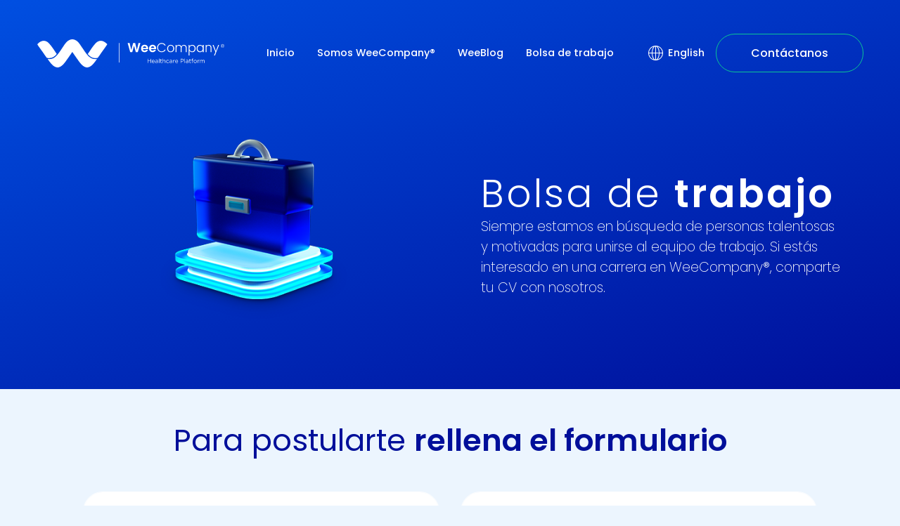

--- FILE ---
content_type: text/html
request_url: https://www.weecompany.net/contacto.html
body_size: 8713
content:
<!DOCTYPE html>
<html lang="en">

<head>
    <meta charset="UTF-8">
    <meta name="viewport" content="width=device-width, initial-scale=1.0">
    <link rel="stylesheet" href="content/css/style.css">
    <link rel="stylesheet" href="https://unpkg.com/aos@next/dist/aos.css" />
    <link rel="icon" href="content/img/favicon.ico">

    <title>Contacto</title>

    <script type="text/javascript">
        (function(c,l,a,r,i,t,y){
            c[a]=c[a]||function(){(c[a].q=c[a].q||[]).push(arguments)};
            t=l.createElement(r);t.async=1;t.src="https://www.clarity.ms/tag/"+i;
            y=l.getElementsByTagName(r)[0];y.parentNode.insertBefore(t,y);
        })(window, document, "clarity", "script", "rm345guzud");
    </script>
</head>

<body>
    <main class="container__page">
        <section class="--bg-linear-blue">
            <div class="container container--fluid cont-resp-s1">
                <header class="header">
                    <nav class="header__nav --flex-pp">
                        <ul class="header__nav__navigation --flex-pp">
                            <ul class="sub_logo --flex-pp">
                                <li class="sub_logo_wee_logo"><a href="index.html"><img src="content/img/logo_w.svg" alt="logo-w"></a></li>
                                <li class="sub_logo_WeeCompany_logo logo-header"><a href="index.html"><img src="content/img/logo_weecompany.svg"
                                    alt="logo weecompany"></a></li>
                            </ul>
                        </ul>
                        <ul class="header_nav_links --flex-pp">
                            <li class="links"><a href="index.html">Inicio</a></li>
                            <li class="container__drop">
                                <a>Somos WeeCompany®</a>
                                <ul class="drop__links">
                                    <li><a class="--links-color" href="acerca_de.html">Acerca de nosotros</a></li>
                                    <li><a class="--links-color" href="prensa.html">Prensa</a></li>
                                    <li><a class="--links-color" href="preguntas.html">Preguntas frecuentes</a></li>
                                </ul>
                            </li>

                            <li class="links"><a href="blog">WeeBlog</a></li>
                            <li class="links"><a href="contacto.html">Bolsa de trabajo</a></li>
                        </ul>
                        <ul class="buttons__header__nav --flex-pp">
                            <li class="idioma"><a class="idiom" href="https://www.weecompany.net/ENG/Home.html">English</a></li>
                            <li class="contact btn"><a href="https://calendly.com/weecompany/30min?month=2023-09" class="--btn-color">Contáctanos</a></li>
                        </ul>
                        <ul class="menu__show --d-none">
                            <span class="show-icon">
                                <div class="line_burger"></div>
                                <div class="line_burger"></div>
                            </span>
                        </ul>
                    </nav>


                </header>
                <nav class="menu__responsive">
                    <div class="header__nav__responsive --flex-pp --space-between">
                        <a href="index.html"><img class="img-close" src="content/img/w_blue.svg" alt="logoWee"></a>
                          <span class="close__icon"><svg xmlns="http://www.w3.org/2000/svg" width="17" height="16"
                                  viewBox="0 0 17 16" fill="none">
                                  <line x1="1.35355" y1="0.646447" x2="15.8536" y2="15.1464" stroke="white" />
                                  <line x1="0.646447" y1="15.1464" x2="15.1464" y2="0.646447" stroke="white" />
                              </svg>
                          </span>
                      </div>
                    <ul class="header_nav_links --header_responsive">
                        <li class="links"><a href="index.html">Inicio</a></li>
                        <li class="container__drop" id="dropdown">
                            <a class="drop--icon">Somos WeeCompany®
                                <svg class="svg-drop" fill="#000F9A" viewBox="-3.2 -3.2 38.40 38.40" version="1.1"
                                    xmlns="http://www.w3.org/2000/svg" stroke="#000F9A" stroke-width="0.00032"
                                    transform="matrix(1, 0, 0, 1, 0, 0)rotate(0)">
                                    <g id="SVGRepo_bgCarrier" stroke-width="0"></g>
                                    <g id="SVGRepo_tracerCarrier" stroke-linecap="round" stroke-linejoin="round"
                                        stroke="#CCCCCC" stroke-width="0.32"></g>
                                    <g id="SVGRepo_iconCarrier">
                                        <title>angle-right</title>
                                        <path
                                            d="M0.88 23.28c-0.2 0-0.44-0.080-0.6-0.24-0.32-0.32-0.32-0.84 0-1.2l5.76-5.84-5.8-5.84c-0.32-0.32-0.32-0.84 0-1.2 0.32-0.32 0.84-0.32 1.2 0l6.44 6.44c0.16 0.16 0.24 0.36 0.24 0.6s-0.080 0.44-0.24 0.6l-6.4 6.44c-0.2 0.16-0.4 0.24-0.6 0.24z">
                                        </path>
                                    </g>
                                </svg> </a>
                            <ul class="drop__links" id="drop-toggle">
                                <li><a class="--links-color" href="acerca_de.html">Acerca de nosotros</a></li>
                                <li><a class="--links-color" href="prensa.html">Prensa</a></li>
                                <li><a class="--links-color" href="preguntas.html">Preguntas frecuentes</a></li>
                            </ul>
                        </li>

                        <li class="links"><a href="Blog">WeeBlog</a></li>
                        <li class="links"><a href="contacto.html">Bolsa de trabajo</a></li>
                        <li class="links idioma"><a class="--flex-pp" href="https://www.weecompany.net/ENG/Home.html"><svg xmlns="http://www.w3.org/2000/svg"
                                    width="17" height="17" viewBox="0 0 17 17" fill="none">
                                    <path
                                        d="M8.5 0C3.80576 0 0 3.80576 0 8.5C0 13.1942 3.80576 17 8.5 17C13.1942 17 17 13.1942 17 8.5C17 3.80576 13.1942 0 8.5 0ZM3.07495 3.08487C3.98326 2.17557 5.08096 1.52409 6.27881 1.16513C4.98676 2.52858 4.11514 5.06807 4.03978 8.06865H0.853768C0.957886 6.1856 1.73133 4.42849 3.07495 3.08487ZM0.852776 8.91052H4.03879C4.11514 11.926 4.9937 14.4764 6.29567 15.8349C3.26633 14.9266 1.0273 12.1897 0.852776 8.91052ZM8.06766 15.9896C6.36211 15.5542 4.9818 12.5269 4.88066 8.91052H8.06766V15.9896ZM8.06766 8.06865H4.88066C4.9818 4.45229 6.36211 1.42493 8.06766 0.989617V8.06865ZM16.1244 8.06865H12.9374C12.8621 5.07204 11.9934 2.53552 10.7033 1.17108C13.7158 2.08335 15.941 4.80629 16.1244 8.06865ZM8.90953 0.989617C10.6151 1.42493 11.9964 4.45229 12.0965 8.06865H8.90953V0.989617ZM8.90953 15.9896V8.91052H12.0965C11.9954 12.5269 10.6151 15.5542 8.90953 15.9896ZM10.6805 15.8349C11.9835 14.4764 12.8621 11.926 12.9384 8.91052H16.1264C15.9509 12.1907 13.7119 14.9276 10.6805 15.8349Z"
                                        fill="#000F9A" />
                                </svg>English</a></li>
                        <li class="contact btn --btn-solid-green"><a href="https://calendly.com/weecompany/30min?month=2023-09" class="text-color-primary-white">Contáctanos</a>
                        </li>
                    </ul>
                </nav>
                <div class="container__principal__information container --flex-wrap pb-4">
                    <div class="col-sm-12 col-md-6">
                        <div class="experencies__cover" data-aos="fade-down" data-aos-duration="1000">
                            <img class="img-w img-mr-auto" src="content/img/contacto.png" alt="Experencias en salud">
                        </div>
                    </div>
                    <div class="container__information__experencies col-sm-12 col-md-6">
                        <h3>Bolsa de <span>trabajo</span></h3>
                        <div class="container__subtitle_experencies">
                            <p>Siempre estamos en búsqueda de personas talentosas y motivadas para unirse al equipo de
                                trabajo. Si estás interesado en una carrera en WeeCompany®, comparte tu CV con nosotros.
                            </p>
                        </div>
                    </div>
                </div>
            </div>
        </section>
        <section>
            <div class="container container--fluid container-tech pdt-3 pd-5">
                <div class="container__text__transformacion">
                    <h2 class="primary--color text--center">Para postularte <span>rellena el formulario</span></h2>
                </div>
            </div>
            <div class="container container__xs">
                <div class="container__form">
                    <form action="" class="contact">
                        <div class="row">
                            <div class="col-sm-12 col-md-6">
                                <input type="text" name="" id="idNombre" class="form-control" placeholder="Nombre completo*" />
                            </div>
                            <div class="col-sm-12 col-md-6">
                                <input type="text" name="" id="idCorreo" class="form-control" placeholder="Correo electrónico*" />
                            </div>
                        </div>
                        <div class="row">
                            <div class="col-sm-12 col-md-6">
                                <input type="text" name="" id="cellphone" class="form-control" placeholder="Teléfono*" maxlength="10" />
                            </div>
                            <div class="col-sm-12 col-md-6">
                                <input type="text" name="" id="idProfesion" class="form-control" placeholder="Profesión*" />
                            </div>
                        </div>
                        <div class="row">
                            <div class="col-sm-12">
                                <textarea class="form-control input-textarea" id="idComentarios" placeholder="Háblanos un poco de ti"></textarea>
                            </div>
                        </div>
                        <div class="row">
                            <div class="col-sm-12">
                                <div class="custom-file-input-wrapper">
                                    <input type="file" class="form-control custom-file-input" id="file-input" accept=".pdf" placeholder="">
                                    <label for="file-input" class="form-control custom-file-label" id="file-input-label">Selecciona y carga tu CV en formato PDF</label>
                                </div>
                            </div>
                        </div>
                        <div class="row --j-center">
                            <button type="button" class="btn --btn-solid-green mt-2 AccionEnviarCorreo" disabled>Enviar</button>
                        </div>
                    </form>
                </div>
            </div>

        </section>
    </main>
    <footer>
        <div class="bg-gradient">
            <div class="contactoTop" data-aos="fade-up">
                <div class="container__TextContacto">
                    <h1 class="text-color-primary-white --bold-700">Contacto</h1>
                    <p class="text-color-primary-white">Un especialista se comunicará en breve</p>
                    <a href="https://calendly.com/weecompany/30min?month=2023-09" class="btn --btn-solid-green">Contáctanos</a>
                </div>
            </div>
        </div>

        <div class="container container--fluid container__ftr">
            <div class="--d-flex --flex-wrap">

                <div class="col-sm-12 col-md-4">
                    <div class="--d-flex --flex-column --align--center gap-2">
                        <div class="logofooter">
                            <ul class="sub_logo --flex-pp">
                                <li class="sub_logo_wee_logo"><img src="content/img/logo_w.svg" alt="logo-w"></li>
                                <li class="sub_logo_WeeCompany_logo"><img src="content/img/logo_weecompany.svg"
                                        alt="logo weecompany"></li>
                            </ul>
                        </div>
                        <div class="telefono_footer">
                            <p class="text-color-blue-light">Teléfono de contacto:</p>
                            <div class="--flex-pp whats">
                                <img src="content/img/wharsapp.svg" alt="WhatsAPP WeeCompany">
                                <span class="actionmsj"><a href="tel:+5215571001372">+52 155 7100 1372</a></span>
                            </div>
                        </div>
                        <div class="redes">
                            <a class="text-color-primary-white text--center"
                                href="mailto:hola@weecompany.net">hola@weecompany.net</a>
                            <div class="container__social --d-flex gap-1">
                                <a href="https://www.linkedin.com/company/weecompany?originalSubdomain=mx " class="btn --btn-rounded">
                                    <svg class="svg-icon" xmlns="http://www.w3.org/2000/svg" width="25" height="25"
                                        viewBox="0 0 25 25" fill="none">
                                        <g clip-path="url(#clip0_121_412)">
                                            <path
                                                d="M0.412346 8.29924H5.59907V25H0.412346V8.29924ZM3.0064 0C4.66543 0 6.00866 1.34911 6.00866 3.00785C6.00866 4.66659 4.66406 6.01985 3.0064 6.01985C1.34874 6.01985 0 4.66936 0 3.00785C0 1.34635 1.34323 0 3.0064 0Z"
                                                fill="white" />
                                            <path
                                                d="M8.84952 8.29929H13.817V10.5842H13.8846C14.5769 9.26965 16.2662 7.88599 18.7886 7.88599C24.0318 7.88599 25 11.3431 25 15.841V25.0014H19.8243V16.8819C19.8243 14.9439 19.787 12.4531 17.1323 12.4531C14.4776 12.4531 14.0252 14.5624 14.0252 16.7409V25.0014H8.84814V8.29929H8.84952Z"
                                                fill="white" />
                                        </g>
                                        <defs>
                                            <clipPath id="clip0_121_412">
                                                <rect width="25" height="25" fill="white" />
                                            </clipPath>
                                        </defs>
                                    </svg>
                                </a>
                                <a href="https://instagram.com/weecompanymx?igshid=MzRlODBiNWFlZA==" class="btn --btn-rounded">
                                    <svg class="svg-icon" xmlns="http://www.w3.org/2000/svg" width="26" height="26"
                                        viewBox="0 0 26 26" fill="none">
                                        <g clip-path="url(#clip0_121_408)">
                                            <path
                                                d="M25.7887 6.52255C25.6137 4.81156 24.9587 3.29694 23.686 2.08374C22.3484 0.806753 20.712 0.242678 18.9193 0.147623C15.864 -0.0199738 8.60834 -0.125034 6.0606 0.290205C3.14907 0.765479 1.24013 2.46521 0.435057 5.34187C-0.183753 7.55565 -0.0612409 17.7553 0.300044 19.9428C0.792591 22.9345 2.56026 24.8519 5.52305 25.6161C7.57324 26.1464 17.6517 26.0776 19.9144 25.7111C22.9072 25.2271 24.8312 23.4686 25.61 20.5094C26.2038 18.2381 25.9963 8.57123 25.7887 6.52255ZM23.396 19.5201C23.0485 21.7926 21.5408 23.1997 19.2581 23.4486C17.1617 23.6787 7.79576 23.805 5.85058 23.261C3.9904 22.7407 2.92655 21.4612 2.61652 19.5863C2.32149 17.7966 2.24898 8.8539 2.61277 6.46001C2.9553 4.20747 4.46169 2.80165 6.73191 2.54776C9.03463 2.29011 17.3229 2.26134 19.5294 2.59904C21.7959 2.94674 23.1997 4.45761 23.4485 6.74643C23.681 8.88016 23.7473 17.225 23.3948 19.5188L23.396 19.5201ZM13.0025 6.33244C9.32091 6.32994 6.33437 9.31541 6.33312 12.9988C6.33062 16.6822 9.31466 19.6701 12.9963 19.6714C16.6779 19.6739 19.6644 16.6884 19.6657 13.005C19.6682 9.32167 16.6841 6.33369 13.0025 6.33244ZM12.9563 17.31C10.576 17.2888 8.66335 15.3401 8.6846 12.9588C8.70585 10.5761 10.6535 8.66379 13.0338 8.68505C15.4152 8.70631 17.3279 10.6549 17.3054 13.0363C17.2842 15.4177 15.3365 17.3313 12.9563 17.31ZM21.4896 6.07979C21.4871 6.94279 20.787 7.63944 19.9244 7.63819C19.0631 7.63569 18.3655 6.93529 18.368 6.07229C18.3705 5.20929 19.0706 4.51264 19.9332 4.51389C20.7945 4.51639 21.4921 5.2168 21.4896 6.07979Z"
                                                fill="white" />
                                        </g>
                                        <defs>
                                            <clipPath id="clip0_121_408">
                                                <rect width="26" height="26" fill="white" />
                                            </clipPath>
                                        </defs>
                                    </svg>
                                </a>
                                <a href="https://www.facebook.com/theweecompany?mibextid=LQQJ4d" class="btn --btn-rounded">
                                    <svg clas="svg-icon" xmlns="http://www.w3.org/2000/svg" width="13" height="25"
                                        viewBox="0 0 13 25" fill="none">
                                        <g clip-path="url(#clip0_121_404)">
                                            <path fill-rule="evenodd" clip-rule="evenodd"
                                                d="M10.3665 4.21845C11.138 4.19241 11.9082 4.21324 12.6823 4.21064H13V0.183715C12.5877 0.142053 12.1572 0.0821633 11.7254 0.0613321C10.9345 0.0261795 10.1422 -0.0141808 9.34999 0.00534839C8.14023 0.0313873 6.99661 0.326929 5.99691 1.0456C4.85069 1.87364 4.22182 3.03628 3.98195 4.40854C3.8834 4.97488 3.85747 5.56206 3.84191 6.13752C3.81987 7.04238 3.83672 7.94593 3.83932 8.85078V9.18929H0V13.6888H3.81728V25.0001H8.48125V13.707H12.2856C12.4813 12.2111 12.6707 10.7295 12.8716 9.18668C12.5656 9.18668 12.2907 9.18668 12.0159 9.18668C10.9345 9.19059 8.45013 9.18668 8.45013 9.18668C8.45013 9.18668 8.4605 6.95645 8.48773 5.9878C8.52533 4.66242 9.3085 4.25751 10.3665 4.21975V4.21845Z"
                                                fill="white" />
                                        </g>
                                        <defs>
                                            <clipPath id="clip0_121_404">
                                                <rect width="13" height="25" fill="white" />
                                            </clipPath>
                                        </defs>
                                    </svg>
                                </a>
                                <a href="https://twitter.com/TheWeeCompany?t=neAl2Jbqsw0GBYLmqFezjQ&s=09" class="btn --btn-rounded --iconX">
                                </a>
                            </div>
                        </div>
                    </div>

                </div>
                <div class="col-sm-12 col-md-4">
                    <ul class="links__footer">
                        <li><span class="--bold-700">Inicio</span></li>
                        <li><span class="circle"><a href="#transformacion__digital">Tecnología para transformación digital</a></span></li>
                        <li><span class="circle"><a href="#Ecosistema__con__tecnología__modular">Ecosistema con tecnología modular</a></span></li>
                        <li><span class="circle"><a href="#Capacidades__de__escalabilidad">Capacidades de escalabilidad</a></span></li>

                    </ul>
                    <ul class="links__footer">
                        <li><span class="--bold-700">Nosotros</span></li>
                        <li><span class="circle"><a href="acerca_de.html"">Acerca de nosotros</a></span></li>
                        <li><span class="circle"><a href="prensa.html">Prensa</a></span></li>
                        <li><span class="circle"><a href="preguntas.html">Preguntas frecuentes</a></span></li>

                    </ul>
                    <ul class="links__footer">
                        <li><a href="Blog" class="--bold-700 linkHover">WeeBlog</a></span></li>
                        <li><a href="contacto.html" class="--bold-700 linkHover">Bolsa de trabajo</a></span></li>
                    </ul>
                </div>
                <div class="col-sm-12 col-md-4">
                    <ul class="links__footer">
                        <li><span class="--bold-700">Contacto</span></li>
                        <li>Av. Río Mixcoac 108, Actipan, <br>
                            Benito Juárez, 03230 Ciudad de <br>
                            México, CDMX.</li>
                    </ul>

                    <ul class="links__footer">
                        <li><span class="--bold-700 linkHover"><a href="TyC.html">Aviso de privacidad</a></span></li>
                        <li><span class="--bold-700 linkHover mt-2"><a href="TyC.html">Términos y condiciones</a></span></li>
                    </ul>
                    <ul class="links__footer img-links-ftr">
                        <img class="img-fot img2" src="content/img/footerimg2.svg" alt=""></li>
                        <img class="img-fot" src="content/img/footerimg1.svg" alt=""></li>
                        

                    </ul>
                </div>
            </div>
            <div class="design__by">
                <div class="--flex-pp gap-2">
                    <label>Diseño y desarrollo hecho por </label>
                   <a href="https://hudle.mx"><img class="img-huddle" src="content/img/huddle.svg" alt="Huddle"></a> 
                </div>
            </div>
        </div>
    </footer>
    <script>
        const cellphoneInput = document.getElementById("cellphone");
        cellphoneInput.addEventListener("input", function (event) {
            const inputValue = event.target.value;
            const numericValue = inputValue.replace(/\D/g, "");
            event.target.value = numericValue;
        });
    </script>

    <script src="https://code.jquery.com/jquery-3.7.1.min.js"
        integrity="sha256-/JqT3SQfawRcv/BIHPThkBvs0OEvtFFmqPF/lYI/Cxo=" crossorigin="anonymous"></script>
    <script src="content/js/index.js"></script>
    <script src="https://unpkg.com/aos@next/dist/aos.js"></script>
    <script>
        AOS.init();
    </script>
<script>
$(document).ready(function () {
    // Establecer el botón como deshabilitado y con la clase "disabled" por defecto
    $(".AccionEnviarCorreo").prop("disabled", true).addClass("disabled");

    function validarArchivo() {
        var file = $("#file-input").get(0).files[0];

        if (file) {
            if (file.size <= 1024 * 1024) { // 1 MB en bytes
                $("#file-input-label").text("Archivo cargado");
                validarFormulario(); // Realizar validación del formulario después de cargar el archivo
            } else {
                $("#file-input-label").text("El peso de tu archivo debe ser menor a 1 MB");
                $(".AccionEnviarCorreo").prop("disabled", true).addClass("disabled");
                return;
            }
        } else {
            $("#file-input-label").text("Selecciona y carga tu CV en formato PDF");
        }
    }

    $("#file-input").on('change', validarArchivo);

    function validarFormulario() {
        var nombre = $("#idNombre").val();
        var correo = $("#idCorreo").val();
        var telefono = $("#cellphone").val();
        var profesion = $("#idProfesion").val();
        var file = $("#file-input").get(0).files[0];

        // Expresión regular para validar la estructura del correo electrónico
        var correoValido = /^[\w-]+(\.[\w-]+)*@[\w-]+(\.[\w-]+)+$/;

        if (nombre && correo && telefono && profesion && file && file.size <= 1024 * 1024 && correoValido.test(correo)) {
            $(".AccionEnviarCorreo").prop("disabled", false).removeClass("disabled");
        } else {
            $(".AccionEnviarCorreo").prop("disabled", true).addClass("disabled");
        }
    }

    $("#idNombre, #idCorreo, #cellphone, #idProfesion").on('input change', validarFormulario);

    $("#idCorreo").on('input change', function () {
        // Validar el correo electrónico al cambiar su valor
        validarFormulario();
    });

    $(".AccionEnviarCorreo").on('click', function () {
        if (!$(this).prop("disabled")) {
            fnc_SendEmailWork();
        }
    });

    function fnc_SendEmailWork() {
        var file = $("#file-input").get(0).files[0];
        var reader = new FileReader();

        reader.onload = function (e) {
            var base64Image = e.target.result.split(',')[1];

            if (file.size > 1024 * 1024) { // 1 MB en bytes
                alert("El peso de tu archivo debe ser menor a 1 MB");
                return; // No enviar el correo si el archivo es demasiado grande
            }

            $.ajax({
                url: "API/Home/SendEmailWork",
                type: "POST",
                data: {
                    _email: $("#idCorreo").val(),
                    _employesName: $("#idNombre").val(),
                    _phoneNumber: $("#cellphone").val(),
                    _subject_professional: $("#idProfesion").val(),
                    _messageEmail: $("#idComentarios").val(),
                    _UploadedPDF: base64Image
                },
                beforeSend: function () {
                    $("#file-input-label").text("Enviando tu solicitud, Espera un momento...");
                    $(".AccionEnviarCorreo").prop("disabled", true).addClass("disabled");
                },
                success: function (_item) {
                    $("#file-input-label").text("Enviado Correctamente");
                    setTimeout(function () {
                        $("#idNombre").val("");
                        $("#idCorreo").val("");
                        $("#cellphone").val("");
                        $("#idProfesion").val("");
                        $("#idComentarios").val("");
                        $("#file-input").val(null);
                        $("#file-input-label").text("Selecciona y carga tu CV en formato PDF");
                        $(".AccionEnviarCorreo").prop("disabled", true).addClass("disabled");
                    }, 2000);
                },
                error: function (error) {
                    // Puedes manejar errores aquí si es necesario
                }
            });
        }

        reader.readAsDataURL(file);
    }
});

</script>











</body>

</html>

--- FILE ---
content_type: text/css
request_url: https://www.weecompany.net/content/css/style.css
body_size: 16766
content:
@charset "UTF-8";
/*Variables*/
/*Fin: este archivo no se visualiza en css*/
/* grid system*/
/* GRID SYSTEM */
@import url("https://fonts.googleapis.com/css2?family=Poppins:ital,wght@0,100;0,200;0,300;0,400;0,500;0,600;0,700;0,800;0,900;1,100;1,200;1,300;1,400;1,500;1,600;1,700;1,800;1,900&display=swap");
.container {
  width: 100%;
  margin: 0 auto;
  padding-left: 15px;
  padding-right: 15px;
  max-width: 1600px;
}
.container.container--fluid {
  max-width: 2000px;
  padding: 0 5rem;
}
.container.container__xxs {
  max-width: 1000px;
}
.container.container__xs {
  max-width: 1200px;
}
.container.container__sm {
  max-width: 1500px;
}

@media screen and (max-width: 750px) {
  .container.container--fluid {
    padding: inherit;
  }
}
.container__grid {
  display: flex;
  flex-wrap: wrap;
  margin-left: -15px;
  margin-right: -15px;
}

.row {
  display: flex;
  flex-wrap: wrap;
}

.no-wrap {
  flex-wrap: nowrap;
  overflow-x: auto;
  overflow-y: hidden;
}

[class*=col-],
.col {
  width: 100%;
  max-width: 100%;
  padding-left: 15px;
  padding-right: 15px;
  margin-bottom: 15px;
  margin-top: 15px;
}

.col {
  flex: 1 0 0;
}

.col-1 {
  flex: 0 0 8.3333333333%;
  max-width: 8.3333333333%;
}

.col-2 {
  flex: 0 0 16.6666666667%;
  max-width: 16.6666666667%;
}

.col-3 {
  flex: 0 0 25%;
  max-width: 25%;
}

.col-4 {
  flex: 0 0 33.3333333333%;
  max-width: 33.3333333333%;
}

.col-5 {
  flex: 0 0 41.6666666667%;
  max-width: 41.6666666667%;
}

.col-6 {
  flex: 0 0 50%;
  max-width: 50%;
}

.col-7 {
  flex: 0 0 58.3333333333%;
  max-width: 58.3333333333%;
}

.col-8 {
  flex: 0 0 66.6666666667%;
  max-width: 66.6666666667%;
}

.col-9 {
  flex: 0 0 75%;
  max-width: 75%;
}

.col-10 {
  flex: 0 0 83.3333333333%;
  max-width: 83.3333333333%;
}

.col-11 {
  flex: 0 0 91.6666666667%;
  max-width: 91.6666666667%;
}

.col-12 {
  flex: 0 0 100%;
  max-width: 100%;
}

@media screen and (min-width: 300px) {
  .col-xs {
    flex: 1 0 0;
  }
  .col-xs-1 {
    flex: 0 0 8.3333333333%;
    max-width: 8.3333333333%;
  }
  .col-xs-2 {
    flex: 0 0 16.6666666667%;
    max-width: 16.6666666667%;
  }
  .col-xs-3 {
    flex: 0 0 25%;
    max-width: 25%;
  }
  .col-xs-4 {
    flex: 0 0 33.3333333333%;
    max-width: 33.3333333333%;
  }
  .col-xs-5 {
    flex: 0 0 41.6666666667%;
    max-width: 41.6666666667%;
  }
  .col-xs-6 {
    flex: 0 0 50%;
    max-width: 50%;
  }
  .col-xs-7 {
    flex: 0 0 58.3333333333%;
    max-width: 58.3333333333%;
  }
  .col-xs-8 {
    flex: 0 0 66.6666666667%;
    max-width: 66.6666666667%;
  }
  .col-xs-9 {
    flex: 0 0 75%;
    max-width: 75%;
  }
  .col-xs-10 {
    flex: 0 0 83.3333333333%;
    max-width: 83.3333333333%;
  }
  .col-xs-11 {
    flex: 0 0 91.6666666667%;
    max-width: 91.6666666667%;
  }
  .col-xs-12 {
    flex: 0 0 100%;
    max-width: 100%;
  }
}
@media screen and (min-width: 578px) {
  .col-sm {
    flex: 1 0 0;
  }
  .col-sm-1 {
    flex: 0 0 8.3333333333%;
    max-width: 8.3333333333%;
  }
  .col-sm-2 {
    flex: 0 0 16.6666666667%;
    max-width: 16.6666666667%;
  }
  .col-sm-3 {
    flex: 0 0 25%;
    max-width: 25%;
  }
  .col-sm-4 {
    flex: 0 0 33.3333333333%;
    max-width: 33.3333333333%;
  }
  .col-sm-5 {
    flex: 0 0 41.6666666667%;
    max-width: 41.6666666667%;
  }
  .col-sm-6 {
    flex: 0 0 50%;
    max-width: 50%;
  }
  .col-sm-7 {
    flex: 0 0 58.3333333333%;
    max-width: 58.3333333333%;
  }
  .col-sm-8 {
    flex: 0 0 66.6666666667%;
    max-width: 66.6666666667%;
  }
  .col-sm-9 {
    flex: 0 0 75%;
    max-width: 75%;
  }
  .col-sm-10 {
    flex: 0 0 83.3333333333%;
    max-width: 83.3333333333%;
  }
  .col-sm-11 {
    flex: 0 0 91.6666666667%;
    max-width: 91.6666666667%;
  }
  .col-sm-12 {
    flex: 0 0 100%;
    max-width: 100%;
  }
}
@media screen and (min-width: 1024px) {
  .col-md {
    flex: 1 0 0;
  }
  .col-md-1 {
    flex: 0 0 8.3333333333%;
    max-width: 8.3333333333%;
  }
  .col-md-2 {
    flex: 0 0 16.6666666667%;
    max-width: 16.6666666667%;
  }
  .col-md-3 {
    flex: 0 0 25%;
    max-width: 25%;
  }
  .col-md-4 {
    flex: 0 0 33.3333333333%;
    max-width: 33.3333333333%;
  }
  .col-md-5 {
    flex: 0 0 41.6666666667%;
    max-width: 41.6666666667%;
  }
  .col-md-6 {
    flex: 0 0 50%;
    max-width: 50%;
  }
  .col-md-7 {
    flex: 0 0 58.3333333333%;
    max-width: 58.3333333333%;
  }
  .col-md-8 {
    flex: 0 0 66.6666666667%;
    max-width: 66.6666666667%;
  }
  .col-md-9 {
    flex: 0 0 75%;
    max-width: 75%;
  }
  .col-md-10 {
    flex: 0 0 83.3333333333%;
    max-width: 83.3333333333%;
  }
  .col-md-11 {
    flex: 0 0 91.6666666667%;
    max-width: 91.6666666667%;
  }
  .col-md-12 {
    flex: 0 0 100%;
    max-width: 100%;
  }
}
/* inicio: reset y clases generales*/
* {
  padding: 0;
  margin: 0;
  box-sizing: border-box;
  font-family: "Poppins", sans-serif;
}

html {
  scroll-behavior: smooth;
}

body {
  font-size: 14px;
  background-color: #ECF5FE;
  overflow-x: hidden;
}

a {
  text-decoration: none;
  color: inherit;
  cursor: pointer;
}

li {
  display: inline-flex;
  padding: 1rem;
}
li::before {
  content: "";
}
li::marker {
  content: "";
}

section {
  min-height: 70vh;
  position: relative;
  background-color: #ECF5FE;
}

.no--btop {
  border-top: none !important;
}

.no--b--bottom {
  border-bottom: none !important;
}

.--d-block {
  display: block;
}

.--d-flex {
  display: flex;
}

.--d-flex-inline {
  display: inline-flex;
}

.--d-none {
  display: none;
}

.--flex-pp {
  display: inline-flex;
  align-items: center;
}

.--j-center {
  justify-content: center;
}

.--space-between {
  justify-content: space-between;
}

.--flex-column {
  flex-direction: column;
}

.--align--center {
  align-items: center;
}

.b--shadow {
  box-shadow: rgba(0, 0, 0, 0.03) 2.4px 0.5px 3.2px;
}

.d-flex-all-center {
  display: flex;
  justify-content: center;
  align-items: center;
}

.wgt-100p {
  width: 100%;
}

.bg-gradient {
  background-image: linear-gradient(180deg, #ECF5FE 0%, #ECF5FE 5%, #ECF5FE 10%, #ECF5FE 14%, #ECF5FE 19%, #ECF5FE 24%, #ECF5FE 29%, #ECF5FE 33%, #ECF5FE 38%, #ECF5FE 43%, #ECF5FE 52%, rgba(0, 60, 204, 0) 52%, rgba(0, 60, 204, 0) 57%, rgba(0, 60, 204, 0) 81%, rgba(0, 60, 204, 0) 67%, rgba(0, 60, 204, 0) 71%, rgba(0, 60, 204, 0) 100%, #003ccc 81%, #003ccc 86%, #003ccc 106%, #003ccc 100%, #003ccc 100%);
}

.bg-gradient-reverse {
  background-image: linear-gradient(360deg, #ECF5FE 0%, #ECF5FE 5%, #ECF5FE 10%, #ECF5FE 14%, #ECF5FE 19%, #ECF5FE 24%, #ECF5FE 29%, #ECF5FE 33%, #ECF5FE 38%, #ECF5FE 43%, #ECF5FE 52%, rgba(0, 60, 204, 0) 52%, rgba(0, 60, 204, 0) 57%, rgba(0, 60, 204, 0) 81%, rgba(0, 60, 204, 0) 67%, rgba(0, 60, 204, 0) 71%, rgba(0, 60, 204, 0) 100%, #003ccc 81%, #003ccc 86%, #003ccc 106%, #003ccc 100%, #003ccc 100%);
}

.pdg-top-bottom-5 {
  padding: 5rem 0;
}

.pd-0 {
  padding: 0 !important;
}

.pdt-3 {
  padding-top: 3rem !important;
}

.pdt-5 {
  padding-top: 5rem !important;
}

.gap085 {
  gap: 0.85rem;
}

.gap-2 {
  gap: 2rem;
}

.gap-1 {
  gap: 1rem;
}

.--flex-wrap {
  flex-wrap: wrap;
}

.nowrap {
  flex-wrap: nowrap;
}

.z-1 {
  z-index: 1;
  position: relative;
}

img {
  width: 100%;
  height: 100%;
}

.img-mr-auto {
  display: block;
  margin: auto;
}

.text-underline {
  text-decoration: underline;
}

.float-left {
  float: left;
}

.float-right {
  float: right;
}

.min-70vh {
  min-height: 70vh;
}

.min-100vh {
  min-height: 100vh;
}

.wgt-170px {
  width: 170px !important;
}

.wgt-190px {
  width: 190px !important;
}

.mb-4 {
  margin-bottom: 4rem;
}

.mb-2 {
  margin-bottom: 2rem;
}

.mb-3 {
  margin-bottom: 3rem;
}

.mb-5 {
  margin-bottom: 5rem;
}

.mb-10 {
  margin-bottom: 10rem;
}

.btn {
  padding: 0.7rem 2rem;
  vertical-align: middle;
  border: 1px solid #0CC395;
  background-color: transparent;
  color: #fff;
  transition: 0.2s cubic-bezier(0.4, 0, 1, 1);
  border-radius: 30px;
  width: 210px;
  text-align: center;
  display: flex;
  height: 55px;
  align-items: center;
  justify-content: center;
  font-size: 1rem;
  font-weight: 700;
  cursor: pointer;
}
.btn.disabled {
  opacity: 0.5;
  cursor: not-allowed;
  touch-action: none;
}
.btn.--small-btn {
  height: 41px;
  width: 185px;
}
.btn.--btn-xs {
  max-width: 140px;
  max-height: 40px;
  font-size: 16px;
  padding: 0.7rem 1rem;
}
.btn:hover {
  background-color: #0CC395;
}
.btn:hover > a.--btn-color {
  color: #fff;
}
.btn:hover .svg-icon {
  fill: #fff;
}
.btn:hover .svg-icon path {
  stroke: #fff;
}
.btn.icon--btn {
  position: relative;
}
.btn.icon--btn.icon-play::before {
  content: url("../../content/img/icon-play.svg");
  margin-top: 6px;
  margin-right: 1rem;
}
.btn.--btn-rounded {
  border-radius: 50%;
  width: 50px;
  height: 50px;
  padding: 0;
}
.btn.--btn-rounded.svgbg {
  background-image: url("../../content/img/flechas-green.png");
  background-size: 50%;
  background-repeat: no-repeat;
  background-position: center;
}
.btn.--btn-rounded.svgbg:hover {
  background-image: url("../../content/img/flechas-white.png");
}
.btn.--btn-rounded:hover svg {
  stroke: #fff;
}
.btn.--btn--green-inverse {
  color: #0CC395;
}
.btn.--btn--green-inverse:hover {
  background-color: transparent;
}
.btn.--svg-icon-btn-stroke:hover svg {
  stroke: #fff;
}

.--svg-icon-btn-stroke svg {
  stroke: #0CC395;
}

.mt-2 {
  margin-top: 2rem;
}

.mt-3 {
  margin-top: 3rem;
}

.mt-5 {
  margin-top: 5rem;
}

.mt-8 {
  margin-top: 8rem;
}

.mt-10 {
  margin-top: 10rem;
}

.pd-8 {
  padding-top: 8rem;
}

.p-relative {
  position: relative;
}

.pd-5 {
  padding-top: 5rem !important;
}

.pb-2 {
  padding-bottom: 2rem;
}

.pb-4 {
  padding-bottom: 4rem !important;
}

.primary--color {
  color: #000F9A;
}

.text-color-primary {
  color: #000F9A;
}

.text-color-primary-black {
  color: #000;
}

.text-color-primary-white {
  color: #fff;
}

.--bg-linear-blue {
  background: linear-gradient(161deg, #004FE1 0%, #000F9A 100%);
}

.--bg-blue-primary {
  background-color: #000F9A;
}

.--svg-color-blue {
  fill: #000F9A !important;
}

.--white-color {
  color: #fff !important;
}

.text-color-blue-light {
  color: #00B2FF;
}

.--bold-700 {
  font-weight: 700;
}

.--bold-600 {
  font-weight: 600;
}

.--bold-300 {
  font-weight: 300;
}

.--bold-400 {
  font-weight: 400;
}

.--bold-200 {
  font-weight: 200 !important;
}

.--btn-solid-green {
  background-color: #0CC395;
}
.--btn-solid-green:hover {
  background-color: #62E3C3;
}

.wgt80px {
  width: 80px !important;
}

.text--center {
  text-align: center;
}

.hide {
  display: none;
}

.margin-auto {
  margin: auto;
}

.wgt-300 {
  width: 300px;
}

.wgt-30 {
  width: 30px;
}

.svg--text--icon {
  width: 30px !important;
  height: 40px;
}

.rotated {
  transform: rotate(90deg);
}

.calcheight {
  margin-top: 20vh !important;
  margin-bottom: 5rem;
}

span.circle a:hover {
  color: #0CC395;
}

section.m-150px {
  min-height: 150px;
}

/*fin: reset y clases generales*/
.principal {
  background-image: url("../../content/img/home-bg.png");
  background-size: 100% 100%;
}

.container__principal__information {
  display: flex;
}

.container__information__experencies {
  padding: 1rem 0 0 calc(1.8rem + 1.2vw);
  display: flex;
  flex-direction: column;
  gap: 1.3rem;
  color: #fff;
}
.container__information__experencies h3 {
  color: #fff;
  font-size: min(max(8vw, 1rem), 55px);
  font-weight: 300;
  letter-spacing: 3px;
  line-height: 1.2;
}
.container__information__experencies h3 span {
  font-weight: 600;
}
.container__information__experencies .container__subtitle_experencies {
  font-size: 1.2rem;
  font-weight: 200;
}
.container__information__experencies .container__contact {
  margin-top: 1rem;
  display: flex;
  width: 100%;
}

.container__img__experencies .experencies__cover img {
  transform: translate(2%, 19%);
}

.container__transformacion__digital {
  background-color: #ECF5FE;
}
.container__transformacion__digital .transformacion {
  padding-top: 5rem;
}

.container__text__transformacion h2 {
  font-size: 2.7rem;
  font-weight: 400;
  line-height: 1.2;
}
.container__text__transformacion span {
  font-weight: 600;
}

.container__cards {
  margin-top: 5rem;
  overflow: hidden;
  display: flex;
  justify-content: center;
  align-items: center;
  overflow-x: auto;
}
.container__cards::-webkit-scrollbar {
  width: 0;
  height: 0;
}
.container__cards.--wrap__cards {
  flex-wrap: wrap;
}
.container__cards::-webkit-scrollbar {
  width: 0;
}

.cards__slider {
  display: flex;
  flex-wrap: nowrap;
  transition: transform 0.5s ease;
  width: 100%;
  padding: 1rem 0;
}

.card__timeline {
  height: 500px;
  width: 100%;
  max-width: 300px;
  padding: 1.5rem;
  border-radius: 25px;
  background-color: #fff;
  display: flex;
  flex-direction: column;
  font-size: 1.2rem;
  margin-right: 1rem;
  box-shadow: rgba(0, 0, 0, 0.09) 0px 3px 12px;
}
.card__timeline .card__header {
  height: 60px;
}
.card__timeline .card__header .card-header-img {
  width: 60px;
}
.card__timeline .card__header .card__header__title label {
  font-size: 27px;
}
.card__timeline .card__header .card__header__title .txt--lineH {
  line-height: 2.3rem;
}
.card__timeline .card__body {
  font-size: 1rem;
  display: flex;
  flex-direction: column;
  font-weight: 400;
  gap: 4px;
}
.card__timeline .card__header {
  height: 60px;
  display: flex;
  align-items: center;
  justify-content: center;
  padding-bottom: 1rem;
}
.card__timeline .card__header .card-header-img {
  width: 60px;
}
.card__timeline .card__header .card__header__title label {
  font-size: 27px;
}
.card__timeline .card__header .card__header__title .txt--lineH {
  line-height: 2.3rem;
}
.card__timeline .card__body {
  font-size: 1rem;
  display: flex;
  flex-direction: column;
  font-weight: 400;
  gap: 4px;
}

.horizontal__card {
  height: 240px;
  max-width: 430px;
  width: 100%;
  justify-content: space-around;
  padding: 1.5rem;
  border-radius: 25px;
  background-color: #fff;
  display: flex;
  flex-direction: column;
  margin-right: 1rem;
  box-shadow: rgba(0, 0, 0, 0.09) 0px 3px 12px;
}
.horizontal__card .card__header .card-header-img {
  width: 220px;
}
.horizontal__card .card__body h3 {
  font-weight: 400;
  font-size: 1.25rem;
}
.horizontal__card:last-child {
  margin-right: 0;
}

.card {
  height: 400px;
  padding: 1.5rem;
  border-radius: 25px;
  background-color: #fff;
  display: flex;
  flex-direction: column;
  font-size: 1.2rem;
  flex: 0 0 325px;
  margin-right: 1rem;
  box-shadow: rgba(0, 0, 0, 0.09) 0px 3px 12px;
}
.card.card_EN {
  height: 450px;
}
.card.--card--blue {
  background-color: #0113B7;
  color: #fff;
  z-index: 1;
}
.card.--card--blue .card__header {
  height: auto;
}
.card.--card--blue .card__header .card-header-img {
  width: 140px;
  height: 140px;
}
.card.--card--blue .card__header .card__header__title {
  margin-top: -35px;
}
.card.--small-card {
  height: 360px;
  flex: 0 360px;
}
.card.--small-card .card__header__title {
  margin-top: -35px;
}
.card.--card-xl {
  height: 460px;
  flex: 0 370px;
}
.card.--rounded--card {
  width: 200px;
  height: 200px;
  padding: 10rem;
  border-radius: 50%;
  box-sizing: border-box;
  position: relative;
}
.card.--rounded--card .card__header .card-header-img {
  width: 150px;
  height: 150px;
}
.card:last-child {
  margin-right: 0;
}
.card .card__header {
  height: 60px;
}
.card .card__header .card-header-img {
  width: 60px;
}
.card .card__header .card__header__title label {
  font-size: 23px;
}
.card .card__body {
  font-size: 1rem;
  display: flex;
  flex-direction: column;
  font-weight: 400;
  gap: 4px;
}
.card .card__body .w-f-spaces {
  display: flex;
  white-space: break-spaces;
}
.card hr {
  margin: 1rem 0;
  height: 2px;
  background-color: #000F9A;
}

.circle {
  display: flex;
}
.circle:before {
  content: "•";
  margin-right: 0.4rem;
}

.video__container {
  width: calc(100% - 60px);
  min-height: 400px;
  border-radius: 20px;
  padding: 1rem;
  background-color: #000F9A;
  justify-content: center;
  padding: 3rem 0;
}
.video__container .tecnology .text--section span {
  width: 100%;
  display: block;
  text-align: left;
}

.section__flex {
  display: flex;
  justify-content: center;
  height: 100% !important;
}

.tecnology {
  width: 100%;
  padding-left: 3rem;
  color: #fff;
}

.text--section {
  font-size: 2.8rem;
  line-height: 1.2;
  letter-spacing: 1px;
}
.text--section h4 {
  font-weight: 300;
}
.text--section span {
  font-weight: 700;
}

.play__video {
  margin-top: 2rem;
}

.container__img {
  width: calc(100% - 550px);
  max-width: 550px;
  min-width: 300px;
}

.container__one__Section__hexa {
  width: 100%;
  margin-bottom: 5rem;
}

.container__grid {
  display: flex;
  flex-direction: column;
}

.container.container--fluid.container--hexagons {
  margin-top: 5rem;
}

.img--bg--hexan {
  background-image: url("../img/hexaefectss.gif");
  background-repeat: no-repeat;
  background-size: contain;
  background-position: top 160px left 40px;
}

@media screen and (min-width: 1500px) {
  .img--bg--hexan {
    background-position: top calc(135px - 1vw) left 40px;
  }
}
.trs {
  transform: translateX(60px);
}

.trs2 {
  transform: translate(50px, -15px);
}

.trs3 {
  transform: translateX(35px);
}

.column-row-1,
.column-row-2 {
  display: flex;
  flex-direction: column;
}

.title__hexan {
  width: 100%;
  height: 60px;
  background-color: #000F9A;
  color: #fff;
  padding: 0.5rem;
  display: flex;
  align-items: center;
  justify-content: center;
  border-radius: 100px;
}
.title__hexan label {
  width: 100%;
  text-align: center;
  font-size: 1.75rem;
  font-weight: 700;
}

.hexa_row {
  display: flex;
  gap: 1.5rem;
}
.hexa_row.--row-traslate {
  transform: translateX(calc(53% - 75px));
}
.hexa_row.--row-traslate-negative {
  transform: translateX(max(-75px, -33.33%));
}

.hexagon__card {
  width: 200px;
  height: 200px;
  clip-path: polygon(50% 0%, 100% 25%, 100% 75%, 50% 100%, 0% 75%, 0% 25%);
  position: relative;
}
.hexagon__card .svg--polygon {
  position: absolute;
  width: 100%;
  height: 100%;
  fill: #fff;
}
.hexagon__card .hexagon__card__content {
  position: absolute;
  top: 0;
  left: 0;
  width: 100%;
  height: 100%;
  display: flex;
  flex-direction: column;
  justify-content: center;
  align-items: center;
  padding: 30px;
  text-align: center;
}
.hexagon__card .hexagon__card__content img {
  max-width: 80%;
  max-height: 50%;
  width: 55px;
}
.hexagon__card .hexagon__card__content p {
  color: #000;
  font-size: min(max(8vw, 1rem), 12px);
  font-weight: 700;
}

.align__item__hexa {
  justify-content: center;
  align-items: center;
}
.align__item__hexa .container_center_item {
  transform: translateY(-40px);
}

.container__button__config {
  padding-top: 3rem;
}

.number__plus h1 {
  font-size: 3rem;
}
.number__plus h1::before {
  content: "+";
}

.subtitle__number p {
  font-size: 1.25rem;
  font-weight: 300;
}

.blue__box {
  background-color: #000F9A;
  max-width: 1415px;
  min-height: 900px;
  border-radius: 28px;
  padding-bottom: 6rem;
  background-image: url("../../content/img/cricle_desktop.gif");
  background-repeat: no-repeat;
}

.container__text__title {
  padding: 2rem 0;
  font-size: 2rem;
  transform: translateY(55px);
}
.container__text__title h2 {
  font-size: min(max(8vw, 1rem), 47px);
}

.card__round__position {
  position: absolute;
  top: 30px;
  left: 0;
  width: 100%;
  height: 100%;
  display: flex;
  align-items: center;
  flex-direction: column;
  color: white;
  padding: 0 1rem;
}
.card__round__position.engls {
  left: 5px;
}

.arrow--icon {
  width: 30px;
}

footer {
  width: 100%;
  background: linear-gradient(161deg, #004FE1 0%, #000F9A 100%);
}

.container.container--fluid.container__ftr {
  padding: 2rem 5rem;
}

.contactoTop {
  display: flex;
  justify-content: center;
  padding: 3rem;
  width: calc(95% - 50px);
  height: 300px;
  margin: auto;
  border-radius: 28px;
  background: radial-gradient(29.73% 35.83% at 50.46% 50%, #0138C0 0%, #000F9A 100%);
}
.contactoTop .container__TextContacto {
  display: flex;
  flex-direction: column;
  gap: 1.5rem;
  text-align: center;
  align-items: center;
}
.contactoTop .container__TextContacto h1 {
  font-size: 2.5rem;
}
.contactoTop .container__TextContacto p {
  font-size: 20px;
}

@media screen and (max-width: 380px) {
  .contactoTop {
    padding: 2rem;
  }
}
.telefono_footer {
  border: 1px solid #fff;
  padding: 0.5rem 1rem;
  border-radius: 20px;
  color: #fff;
  max-width: 290px;
  width: 100%;
  color: #fff;
  height: 95px;
}
.telefono_footer p {
  font-size: 1.2rem;
}
.telefono_footer span {
  font-size: 1.4rem;
  font-weight: 700;
  transition: 0.5s ease-in-out;
}

.actionmsj:hover {
  text-decoration: underline;
  transition: 0.5s ease-in-out;
}

.--flex-pp.whats img {
  width: 30px;
}

.--flex-pp.whats {
  width: 100%;
  gap: 1rem;
  margin: 0.5rem 0;
}

.redes {
  display: flex;
  flex-direction: column;
  gap: 1.5rem;
}

.links__footer {
  display: flex;
  align-items: center;
  flex-direction: column;
  color: #fff;
  margin: 1rem 0;
  padding: 0 2rem;
  font-size: 1.05rem;
}
.links__footer:first-child {
  margin-top: 0;
}
.links__footer li {
  width: 100%;
  padding: 0;
  font-weight: 300;
}

.design__by {
  color: #fff;
  text-align: center;
  position: relative;
  padding: 2rem 0;
  border-top: 1px solid #fff;
  width: calc(100% - 90px);
  margin: auto;
}
.design__by .img-huddle {
  width: 100px;
  height: 50px;
}

.links__footer.img-links-ftr {
  flex-direction: row;
  gap: 1rem;
}

/* Estilos SASS */
.slider {
  overflow: hidden;
}

.slider__container {
  display: flex;
  transition: transform 1s ease-in-out;
  /* Transición suave */
  animation: slideAnimation 50s infinite linear;
  width: 10000px;
}

.slider__img {
  max-width: 100%;
  height: auto;
  margin-right: 20px;
}

.slider__images {
  display: inline-flex;
  gap: 2rem;
}

/* Animación personalizada para el desplazamiento continuo */
@keyframes slideAnimation {
  0% {
    transform: translateX(0);
  }
  100% {
    transform: translateX(-100%);
  }
}
.container__circles {
  width: calc(100% - 250px);
  max-width: 1000px;
  position: absolute;
}

@keyframes dash-move {
  to {
    stroke-dashoffset: -1000;
  }
}
circle {
  animation: dash-move 20s linear infinite;
}

@media (max-width: 1068px) {
  .circles-svg {
    height: 2000px;
    width: 670px;
  }
}
.img-fot {
  width: 100px;
  height: 80px;
}
.img-fot.img-2 {
  width: 120px;
}

@media screen and (min-width: 1024px) and (max-width: 1400px) {
  .img--bg--hexan {
    background-position: top calc(45% - 0px) left 0px;
  }
  .hexa_row.--row-traslate.trsq3 {
    transform: translate(100px, -32px);
  }
  .trs {
    transform: translate(5px, -65px);
  }
  .hexa_row.--row-traslate.trsrr {
    transform: translate(80px, -95px);
  }
  .trs2 {
    transform: translate(-20px, -110px);
  }
  .trs3 {
    transform: translate(9px, -50px);
  }
  .trs4 {
    transform: translate(87px, -90px);
  }
  .hexa_row.--row-traslate-negative.tsr5 {
    transform: translate(-85px, -25px);
  }
  .tsr6 {
    transform: translate(-8px, -65px);
  }
  .hexa_row.--row-traslate-negative.tsr7 {
    transform: translate(-80px, -90px);
  }
}
@media screen and (min-width: 300px) and (max-width: 1024px) {
  .img--bg--hexan {
    background-image: none;
  }
  .hexga__bg_resp1 {
    background-image: url("../img/hexaresp1.gif");
    background-repeat: no-repeat;
    background-size: contain;
    background-position: top 0 left 50%;
    transform: translateY(150px);
  }
  .trs3 {
    transform: translateX(-2px);
  }
  .tsr22 {
    transform: translate(-12px, -6px);
  }
  .tsr23 {
    transform: translate(-13px, -39px);
  }
  .tsr24 {
    transform: translate(-4px, -76px);
  }
  .tsrrr24 {
    transform: translate(-7px, -40px);
  }
  .tsr25 {
    transform: translate(0px, -100px);
  }
  .tsr26 {
    transform: translate(0px, -155px);
  }
  .hexga__bg_resp2 {
    background-image: url("../img/hexaresp2.gif");
    background-repeat: no-repeat;
    background-size: contain;
    background-position: top 0 left 50%;
    transform: translateY(-230px);
  }
  .tsr30 {
    transform: translateY(161px);
  }
  .hexa_row.--row-traslate-negative.tsr31 {
    transform: translate(0px, 126px);
  }
  .tsr32 {
    transform: translateY(90px);
  }
  .hexa_row.--row-traslate-negative.tsr33 {
    transform: translateY(80px);
  }
  .rspindex {
    margin-top: 0 !important;
  }
}
.hide-no-resp.z-i-1 {
  z-index: 1;
}

@media screen and (min-width: 1264px) {
  .sites_interes h2 > span {
    margin-left: 3rem;
  }
  .sites_interes h2 > span span.eng {
    margin-left: 1rem;
  }
  .sites_interes h2 > span.eng {
    margin-left: 1rem;
  }
}
section.pdg-top-bottom-5.pdg-ieo {
  padding-bottom: 3rem;
}

.linkHover:hover {
  color: #0CC395;
}

.pdg-resp {
  padding: 3rem 0 5rem 0;
}

.acercaDe {
  display: flex;
  flex-direction: column;
  justify-content: flex-end;
}

.txtaligns h4 {
  text-align: left;
}

.brr br {
  display: none;
}

section.--bg-linear-blue.min-100vh.acercaDe .cont-resp-s1 {
  display: block;
  margin-bottom: auto;
}

.img-w {
  max-width: 350px;
}

.container.container--fluid.container-tech.pdt-3.pd-5 {
  padding-top: 3rem !important;
}

.horizontal_item {
  position: relative;
  width: calc(100% - 20px);
  padding: 0 0 0 3rem;
  display: flex;
  flex-direction: column;
  margin: 2rem 0;
  transition: opacity 0.2s ease-in-out;
  gap: 1rem;
}
.horizontal_item.transparent {
  opacity: 0.3;
  transition: opacity 0.2s ease-in-out;
}
.horizontal_item p {
  font-size: 1rem;
}
.horizontal_item::before {
  content: "";
  position: absolute;
  left: 9px;
  height: 100%;
  width: 2px;
  border-radius: 20px;
  background-color: #000F9A;
}
.horizontal_item::after {
  content: "";
  position: absolute;
  left: 9px;
  height: var(--after-height, 0);
  width: 2px;
  border-radius: 20px;
  background-color: #0CC395;
  transition: height 0.5s ease-in-out;
}

.container-img-cover {
  width: calc(100% - 10rem);
  margin: auto;
  max-width: 600px;
}

.valuePP {
  max-width: 330px;
  height: 55px;
  border-radius: 10px;
  background-color: #fff;
}

.arrow--line-position {
  width: 40px;
}

.container-proposites {
  display: inline-flex;
  align-items: center;
  gap: 2rem;
  justify-content: center;
  width: 100%;
  flex-wrap: wrap;
}

.card--proposite {
  display: inline-flex;
  align-items: center;
  gap: 0.5rem;
  flex-wrap: wrap;
  justify-content: center;
}
.card--proposite img {
  width: 100px;
  height: 80px;
}
.card--proposite:first-child img {
  width: 200px;
  height: 80px;
}

.container__timeline {
  margin-bottom: 5rem;
  position: relative;
}

.controllers__slider {
  position: relative;
  display: flex;
  width: 100%;
  justify-content: space-between;
  padding: 0 1rem;
}
.controllers__slider::before {
  content: "";
  position: absolute;
  top: 20px;
  width: calc(100% - 130px);
  left: 0;
  height: 3px;
  background: #0CC395;
  right: 0;
  margin: auto;
}
.controllers__slider .preview__button {
  transform: rotate(-135deg);
}
.controllers__slider .next__button {
  transform: rotate(45deg);
}

.fecha-time {
  position: absolute;
  left: calc(30% - 108px);
  top: -70px;
}
.fecha-time.two {
  left: calc(50% - 70px);
}
.fecha-time.three {
  left: calc(70% - 30px);
}

.marktime {
  width: 14px;
  height: 14px;
  background: #0CC395;
  position: absolute;
  left: calc(35% - 122px);
  border-radius: 100%;
  top: 14px;
  border: 1px solid #0CC395;
}
.marktime.two {
  left: calc(50% - 7px);
}
.marktime.three {
  left: calc(75% - 40px);
}

.card__timeline {
  position: relative;
  margin: auto;
}
.card__timeline .card__header {
  border-bottom: 1px solid #000F9A;
}
.card__timeline .card__header .card__header__title label {
  width: 100%;
  font-size: 18px;
  text-align: center;
  display: block;
  font-family: "Poppins";
  font-weight: 700;
}
.card__timeline .card__body {
  margin: auto;
  gap: 2rem;
}

.container__imgs {
  gap: 1rem;
}
.container__imgs img {
  width: 100%;
  max-width: 300px;
}

@keyframes zoomAnimation {
  0% {
    transform: scale(1);
  }
  100% {
    transform: scale(1.12);
  }
}
.--img--zoom {
  animation: zoomAnimation 1.5s infinite alternate;
}

.container__cards__principal {
  width: 100%;
  display: flex;
  justify-content: center;
  padding: 0 5rem;
}

.--card--horizontal-lg {
  width: 100%;
  max-width: 690px;
  position: relative;
  margin: auto !important;
}
.--card--horizontal-lg .card__body {
  display: flex;
  flex-direction: column;
  gap: 2rem;
}
.--card--horizontal-lg .card__body h2 {
  font-size: 28px;
  color: #000F9A;
}
.--card--horizontal-lg .card__body p {
  font-size: 16px;
}
.--card--horizontal-lg .card__body p.eng {
  width: calc(100% - 115px);
}

.--card--mark::before {
  content: url("../../content/img/misiion.svg");
  position: absolute;
  width: 100px;
  right: calc(5% - 3px);
  bottom: calc(2% + 10px);
}
.--card--mark.--eye--icon::before {
  content: url("../../content/img/vision_eye.svg");
}

.page {
  flex: 1;
  display: flex;
  justify-content: flex-end;
  flex-direction: column;
  overflow: hidden;
  height: 100%;
  margin-top: 8rem;
}

.timeline__wrapper {
  padding: 0 30px;
  height: 170px;
  display: flex;
}

li.timeline__item.view1slide .timeline__link .timeline__item__point {
  left: calc(-270px + 0.5rem);
}

.timeline {
  display: flex;
  flex: 1;
  align-items: center;
  position: relative;
}

.timeline a {
  text-decoration: none;
}

.timeline a:hover {
  text-decoration: underline;
}

.timeline__all-cars,
.timeline__exit {
  padding: 1em 1.75em;
  display: inline-block;
  background: white;
}

.timeline__list {
  flex: 1;
  display: flex;
  list-style-type: none;
  margin: 0 30px;
  padding: 0;
  justify-content: space-between;
  align-items: center;
  align-self: stretch;
  position: relative;
}

.appie-title {
  color: #2757B1;
  font-weight: 500;
}

.appie-section-title p {
  color: #656565;
  margin-top: 10px;
  font-weight: 500;
}

.timeline__item {
  flex: 1;
  position: relative;
  /* border: 1px dashed rgba(0, 0, 0, 0.1);*/
}

.timeline__item:after {
  content: "";
  width: 275%;
  height: 2px;
  position: absolute;
  top: 46%;
  left: -43%;
  background: #0CC395;
  z-index: 5;
  pointer-events: none;
}

.timeline__item:last-child:after {
  display: none;
}

.timeline__item--active .timeline__item__point:after {
  opacity: 1;
  transform: scale(1);
}

.timeline__link {
  position: relative;
  height: 20px;
  display: block;
  padding: 38px 0;
}

.timeline__item__point {
  width: 14px;
  height: 14px;
  border-radius: 30px;
  position: absolute;
  top: 37%;
  background-color: #0CC395;
  left: -70px;
  z-index: 6;
}

/* .timeline__item__point:after {
        content: "";
        display: block;
        width: 100%;
        height: 100%;
        background: white;
        position: absolute;
        top: 0;
        left: 0;
        transform-origin: 50% 50%;
        opacity: 0;
        transform: scale(0);
        transition: all 0.5s;
    }*/
.timeline__item__content {
  position: absolute;
  left: 50%;
}

.appie-section-title {
  width: 100%;
  padding: 0 2rem;
}
.appie-section-title .row {
  justify-content: space-around;
}

.row--pps {
  justify-content: space-between;
}

.clippath .timeline__item__content:after {
  box-shadow: 0 -2px 5px 0 rgba(0, 0, 0, 0.1);
  clip-path: polygon(-2px -2px, calc(100% + 2px) -2px, 50% 100%);
  border: solid #2757B1 3px;
}

@media (min-width: 700px) {
  .timeline__link:hover + .timeline__item__content .timeline__item__thumb {
    opacity: 1;
  }
  .timeline__link:hover + .timeline__item__content:before {
    transform: translate(-50%, -100%) scale(1);
    opacity: 1;
  }
  .timeline__link:hover + .timeline__item__content:after {
    transform: translate(-50%, 0%) scale(1);
    opacity: 1;
  }
  .timeline__link:hover + .timeline__item__content .timeline__item__shadow {
    opacity: 1;
  }
}
.timeline__item--active .timeline__item__content .timeline__item__thumb {
  opacity: 1;
  font-size: 1.5rem;
}

.timeline__item--active .timeline__item__content:before {
  transform: translate(-50%, -100%) scale(1);
  opacity: 1;
}

.timeline__item--active .timeline__item__content:after {
  transform: translate(-50%, 0%) scale(1);
  opacity: 1;
}

.timeline__item__year {
  position: absolute;
  top: 40px;
  left: 50%;
  transform: translate(-50%, -50%);
  z-index: 2;
  transition: all 0.4s ease-in;
  opacity: 0;
}

.timeline__item--active .timeline__item__year,
.timeline__link:hover ~ .timeline__item__year {
  color: green;
  font-size: 26px;
  font-weight: bold;
}

.timeline__item:nth-child(3n+1) .timeline__item__year {
  opacity: 1;
}

.timeline__item__thumb {
  position: relative;
  z-index: 5;
  color: #2757B1;
  opacity: 1;
  font-weight: 600;
  font-family: "Poppins";
  font-size: 1rem;
  top: -26px;
}

.timeline__item__shadow {
  position: absolute;
  top: 99.2307692308%;
  left: 50%;
  z-index: -1;
  width: 0;
  background-color: #2757B1;
  width: 2px;
  height: 69px;
  border-style: solid;
  border-width: 0px;
  transform-origin: 0 0;
  transform: scale(0.5);
  opacity: 0.6;
  transition: all 0.3s;
  transition-delay: 0.15s;
}

@media (min-width: 1410px) {
  .timeline__item__shadow {
    left: 48%;
  }
  .timeline__item__content {
    left: 47.9%;
  }
}
.timeline__item--active .timeline__item__shadow {
  transform: scale(1);
  opacity: 1;
}

.timeline__path__triangle {
  display: block;
  position: absolute;
  border-style: solid;
  width: 0;
  height: 0;
  -webkit-backface-visibility: hidden;
  backface-visibility: hidden;
}

.timeline__path__triangle--static-1,
.timeline__path__triangle--static-2 {
  top: 0;
}

.timeline__path__triangle--static-1 {
  border-width: 260px 260px 0 260px;
  border-color: rgba(0, 0, 0, 0.2) transparent transparent transparent;
  left: 0;
}

.timeline__path__triangle--static-2 {
  border-width: 260px 260px 0 260px;
  border-color: rgba(255, 255, 255, 0.4) transparent transparent transparent;
  right: 0;
}

.timeline__path__triangle--static-3 {
  border-width: 0 260px 260px 260px;
  border-color: transparent transparent rgba(255, 255, 255, 0.4) transparent;
  left: 30%;
  bottom: 0;
}

.timeline__path__triangle--moving {
  position: absolute;
  border-width: 260px 260px 0 260px;
  border-color: rgba(255, 255, 255, 0.2) transparent transparent transparent;
  left: 0;
  top: 0;
  transition: transform 3s ease-out;
}

.view__inner {
  display: flex;
  width: 100%;
  height: 100%;
  align-items: center;
  justify-content: center;
}

@media (max-width: 900px) {
  .timeline__wrapper {
    padding: 0 0px;
    margin-top: 20px;
  }
  .timeline__list {
    margin: 0px 15px;
  }
  .timeline__item__content {
    left: 59.9%;
    bottom: 56%;
  }
  .timeline__item__shadow {
    height: 54px;
  }
  .view__inner .appie-section-title {
    width: 82%;
  }
}
/*Inicio header*/
.header {
  display: flex;
  align-items: center;
  justify-content: center;
  transform: translateY(3rem);
}

.header__nav {
  gap: 1.5rem;
  font-size: 1.15rem;
  justify-content: space-evenly;
  width: 100%;
}
.header__nav ul > li {
  position: relative;
  transition: 0.3s ease-in-out;
  cursor: pointer;
  font-weight: 500;
}
.header__nav ul > li:hover a {
  color: #0CC395;
}
.header__nav ul > li > a {
  color: #fff;
  width: 100%;
}
.header__nav ul > li > a:active {
  color: #0CC395;
}

.header__nav__navigation {
  gap: 1rem;
}

.sub_logo > li {
  padding: 0;
}
.sub_logo .sub_logo_wee_logo img {
  width: 100px;
  margin-right: 1rem;
}
.sub_logo .sub_logo_WeeCompany_logo img {
  width: 150px;
}

.header_nav_links {
  gap: 0.5rem;
}

.container__drop .drop__links {
  position: absolute;
  text-align: center;
  border-radius: 10px;
  top: 3.5rem;
  left: 0;
  padding: 0.5rem;
  opacity: 0;
  visibility: hidden;
  background-color: #fff;
}
.container__drop .drop__links > li {
  border-radius: 8px;
  margin: 0.2rem 0;
  padding: 0.2rem;
  font-size: 1rem;
  width: 100%;
  justify-content: center;
}
.container__drop .drop__links > li:last-child {
  margin-bottom: 0;
}
.container__drop .drop__links > li:hover {
  background-color: #0CC395;
}
.container__drop .drop__links > li:hover > a.--links-color {
  color: #fff;
}
.container__drop .drop__links > li > a.--links-color {
  color: #000F9A;
  padding: 0.25rem 0;
  font-weight: 700;
}
.container__drop .drop__links:hover {
  opacity: 1;
  visibility: visible;
}
.container__drop:hover .drop__links {
  opacity: 1;
  visibility: visible;
}

.buttons__header__nav {
  gap: 2rem;
}

.idioma .idiom {
  position: relative;
}
.idioma .idiom:hover ::before {
  content: url("../../content/img/idioma-green.svg");
}
.idioma .idiom::before {
  content: url("../../content/img/idiom.svg");
  position: absolute;
  top: 0.2rem;
  left: -1.7rem;
}

.show-menu {
  width: 40px;
}

.menu__responsive {
  position: absolute;
  top: 5rem;
  right: 0;
  width: 250px;
}
.menu__responsive .buttons__header__nav {
  display: flex;
}

.header_nav_links.--header_responsive {
  display: flex;
  flex-direction: column;
}
.header_nav_links.--header_responsive .container__drop {
  position: relative;
  flex-direction: column;
}
.header_nav_links.--header_responsive .container__drop .drop__links {
  position: relative;
  padding: 0;
  top: 0;
  width: 100%;
  transition: all 0.2s ease-in-out;
}
.header_nav_links.--header_responsive .container__drop .drop__links.active-drop {
  height: 150px;
  transition: all 0.3s ease-in-out;
}

@media screen and (max-width: 1160px) {
  .sub_logo_WeeCompany_logo.logo-header {
    display: none;
  }
}
@media screen and (max-width: 1100px) {
  .header {
    padding: 2rem 1rem 2rem 1.2rem;
    transform: translate(0);
  }
  .header__nav {
    justify-content: space-between;
  }
  .menu__responsive {
    position: fixed;
    top: 5rem;
    min-height: 1000vh;
    background-color: #fff;
    width: 100%;
    z-index: 1000;
    top: 0;
    opacity: 0;
    visibility: hidden;
    transition: all 0.3s ease;
  }
  .menu__responsive.show {
    transition: all 0.3s ease;
    opacity: 1;
    visibility: visible;
  }
  .header_nav_links {
    display: none;
  }
  .header_nav_links.--header_responsive {
    display: flex;
    flex-direction: column;
    gap: 0.7rem;
    background-color: #fff;
    width: 100%;
    z-index: 10;
    padding: 0;
    border-radius: 0;
  }
  .header_nav_links > li {
    color: #000F9A;
    font-weight: 700;
  }
  .header_nav_links .container__drop {
    position: relative;
    display: block;
    overflow: hidden;
    transition: max-height 0.3s ease-in-out;
    padding: 1rem 0;
  }
  .header_nav_links .container__drop a {
    width: 100%;
    padding: 0 2rem;
    display: block;
  }
  .header_nav_links .container__drop:hover {
    background-color: #0CC395;
  }
  .header_nav_links .container__drop:hover a {
    color: #fff;
  }
  .header_nav_links .container__drop:hover a .svg-drop {
    fill: #fff;
  }
  .header_nav_links .container__drop.active .drop__links {
    max-height: 500px;
  }
  .header_nav_links .container__drop .drop__links {
    position: relative;
    padding: 0.5rem 0;
    width: 100%;
    text-align: center;
    background-color: #0CC395;
    visibility: visible;
    opacity: 1;
    border-radius: 0;
    max-height: 500px;
    height: 0;
  }
  .header_nav_links .container__drop .drop__links a {
    width: 100%;
    text-align: left;
    padding: 0 3rem !important;
    margin: 0.5rem 0;
  }
  .header_nav_links .container__drop .drop__links > a.--links-color {
    color: #fff;
  }
  .header_nav_links .container__drop .drop__links:hover {
    background-color: #0CC395;
  }
  .header_nav_links .container__drop .drop__links:hover > a.--links-color {
    color: #fff;
  }
  .header_nav_links .container__drop .drop__links .--links-color {
    color: #fff;
  }
  .header_nav_links .container__drop .drop__links.active {
    height: 200px;
  }
  .header_nav_links .links {
    padding: 1rem 0;
  }
  .header_nav_links .links:hover {
    background-color: #0CC395;
    color: #fff;
  }
  .header_nav_links .links > a {
    width: 100%;
    padding: 0 2rem;
  }
  .buttons__header__nav {
    display: none;
    gap: 0.3rem;
  }
  .menu__show {
    display: block;
  }
  .links.idioma a {
    gap: 0.5rem;
  }
  li.contact.btn.--btn-solid-green {
    width: 190px;
    height: 50px;
    margin: 0.5rem 0 0 1rem;
  }
}
.drop--icon {
  display: flex !important;
  align-items: center;
  width: 100%;
  justify-content: space-between;
}
.drop--icon .svg-drop {
  width: 40px;
  float: right;
  transition: all 0.3s ease;
}

.header__nav__responsive {
  padding: 2rem 1rem 2rem 1.2rem;
  height: 100px;
  width: 100%;
  margin-bottom: 2rem;
}

.close__icon {
  background: #0CC395;
  width: 60px;
  height: 45px;
  border-radius: 45px;
  display: flex;
  align-items: center;
  justify-content: center;
}

.show-icon {
  border: 1px solid #0CC395;
  width: 60px;
  height: 45px;
  border-radius: 45px;
  display: flex;
  align-items: center;
  justify-content: center;
  flex-direction: column;
  gap: 10px;
}

.img-close {
  width: 100px;
  height: 100px;
}

.line_burger {
  background-color: #0CC395;
  width: 30px;
  height: 1px;
}

@media screen and (min-width: 1100px) {
  .menu__responsive {
    display: none;
  }
}
/*Fin header*/
.container__card__prensa {
  margin: 2rem 0;
}

.card__prensa {
  flex-direction: row !important;
  align-items: center;
  width: 100%;
  max-width: 900px;
  height: 100%;
}
.card__prensa .card__body {
  flex-direction: row;
  align-items: center;
  gap: 0;
}
.card__prensa .card__body .card-img {
  width: 100%;
  max-width: 292px;
}
.card__prensa .card__body .container__bodyC_text {
  display: flex;
  flex-direction: column;
  gap: 1rem;
  padding: 0 2rem;
}
.card__prensa .card__body .container__bodyC_text a {
  font-size: 18px;
  font-weight: 600;
}

.goPrensa > a {
  float: right;
}
.goPrensa > a > svg {
  transform: rotate(45deg);
}
.goPrensa > .btn.--btn-rounded {
  width: 45px;
  height: 45px;
  transform: rotate(30deg);
}

@media screen and (max-width: 730px) {
  .card__prensa .card__body {
    flex-wrap: wrap;
    gap: 1rem;
  }
  .card__prensa {
    max-width: 300px;
  }
}
.block--algd .img-w {
  display: block;
  margin-left: auto;
}

.container__button__more {
  padding: 3rem 0 5rem 0;
}

.container__acordeon__preguntas {
  display: flex;
  flex-direction: column;
  align-items: center;
}

.acordeon__design {
  position: relative;
  border-bottom: 1px solid #000F9A;
  padding: 1rem 2rem;
  width: 100%;
  max-width: 1300px;
  margin-bottom: 1.2rem;
  transition: max-height 0.3s ease;
}
.acordeon__design:first-child {
  border-top: 1px solid #000F9A;
}

.acordeon__header {
  position: relative;
  display: inline-flex;
  align-items: center;
  justify-content: space-between;
  width: 100%;
  margin-bottom: 1rem;
}
.acordeon__header a.btn.--btn-rounded {
  width: 40px;
  height: 40px;
}
.acordeon__header .title__action .title {
  color: #000F9A;
  font-size: min(max(5vw, 0.8rem), 28px);
  font-weight: 700;
}

.title__action {
  max-width: calc(100% - 120px);
}

.acordeon__body {
  width: calc(100% - 80px);
  max-height: 0;
  overflow: hidden;
  transition: 1s ease-in-out;
}
.acordeon__body.show {
  max-height: 2000px;
}

.--minus--bg {
  background-image: url("../../content/img/minus-green.png");
  background-repeat: no-repeat;
  background-position: center;
}
.--minus--bg:hover {
  background-image: url("../../content/img/minus-white.png");
}

.--plus--bg {
  background-image: url("../../content/img/plus-green.png");
  background-repeat: no-repeat;
  background-position: center;
}
.--plus--bg:hover {
  background-image: url("../../content/img/plus-white.png");
}

.form-control {
  display: block;
  width: 100%;
  padding: 2rem;
  font-size: 1rem;
  width: 100%;
  max-width: 689px;
  height: 70px;
  font-weight: 400;
  line-height: 1.5;
  color: #000;
  -webkit-appearance: none;
  -moz-appearance: none;
  appearance: none;
  background-color: #fff;
  background-clip: padding-box;
  border: 1px solid #fff;
  border-radius: 28px;
  transition: all 0.2s ease-in-out;
}
.form-control:focus {
  outline: 0;
  box-shadow: 0px 2px 0px 0px rgba(0, 15, 154, 0.231372549);
}
.form-control::placeholder {
  font-weight: 700;
  color: #000F9A;
}
.form-control::-webkit-input-placeholder {
  font-weight: 700;
  color: #000F9A;
}
.form-control::-moz-placeholder {
  font-weight: 700;
  color: #000F9A;
}
.form-control:-ms-input-placeholder {
  font-weight: 700;
  color: #000F9A;
}
.form-control.input-textarea {
  max-width: 100%;
  resize: none;
  height: 150px;
  overflow: hidden;
}
.form-control.custom-file-label {
  max-width: 100%;
  display: flex;
  align-items: center;
  justify-content: center;
  font-weight: 700;
  color: #000F9A;
  border: 2px dashed;
  cursor: pointer;
}

form.contact {
  padding: 2rem 3rem;
}

.custom-file-input-wrapper {
  position: relative;
  display: inline-block;
  width: 100%;
}

.custom-file-input {
  display: none;
}
.custom-file-input .custom-file-label {
  display: inline-block;
  padding: 2rem;
  font-size: 1rem;
  width: 100%;
  max-width: 689px;
  height: 70px;
  font-weight: 400;
  line-height: 1.5;
  color: #000;
  background-color: #fff;
  background-clip: padding-box;
  border: 1px solid #fff;
  border-radius: 28px;
  transition: all 0.2s ease-in-out;
  cursor: pointer;
}
.custom-file-input .custom-file-label:focus {
  outline: 0;
  box-shadow: 0px 2px 0px 0px rgba(0, 15, 154, 0.231372549);
}
.custom-file-input .custom-file-label::placeholder {
  font-weight: 700;
  color: #000F9A;
}
.custom-file-input .custom-file-label::before {
  position: absolute;
  left: 2rem;
  top: 50%;
  transform: translateY(-70%);
}

@media screen and (max-width: 500px) {
  form.contact {
    padding: 2rem 1rem;
  }
}
main > p {
  margin-top: 100px;
}

.timeline-container {
  margin-top: 30px;
  padding: 10px 80px 30px;
}

.timeline-container {
  margin-top: 0px;
}

/*owl carousel styles*/
.owl-carousel {
  border-top: 3px #0CC395 solid;
}

.owl-carousel .owl-dots .owl-dot {
  background: #fff;
  border: solid;
  border-width: 1px;
  border-color: #bfbfbf;
}

.owl-carousel .owl-dots .owl-dot.active {
  background: #417638;
}

.owl-prev {
  position: absolute;
  top: 200px;
  left: 33px;
  border: solid transparent;
  content: " ";
  height: 0;
  width: 0;
  left: 34px;
  top: 200px;
  position: absolute;
  border-right-color: #B7852C;
  border-width: 18px;
  margin-top: -16px;
}

.owl-next {
  position: absolute;
  top: 200px;
  right: -20px;
  top: 200px;
  border: solid transparent;
  height: 0;
  width: 0;
  position: absolute;
  /*   border-color: rgba(194, 225, 245, 0); */
  border-left-color: #B7852C;
  right: 35px;
  border-width: 18px;
  margin-top: -16px;
}

.owl-carousel.owl-loaded {
  display: block;
}

.owl-carousel .owl-stage-outer {
  position: relative;
  overflow: hidden;
  margin: 0 auto;
  -webkit-transform: translate3d(0px, 0, 0);
}

.owl-stage-outer {
  top: -16px;
}

.owl-carousel .owl-stage {
  position: relative;
  -ms-touch-action: pan-Y;
}

.owl-carousel .owl-stage:after {
  content: ".";
  display: block;
  clear: both;
  visibility: hidden;
  line-height: 0;
  height: 0;
}

.owl-carousel .owl-item {
  position: relative;
  min-height: 1px;
  float: left;
  -webkit-backface-visibility: hidden;
  -webkit-tap-highlight-color: transparent;
  -webkit-touch-callout: none;
  -webkit-user-select: none;
  -moz-user-select: none;
  -ms-user-select: none;
  user-select: none;
}

.owl-carousel .owl-item img {
  display: block;
  transform-style: preserve-3d;
  -webkit-transform-style: preserve-3d;
}

/*timeline slider styles*/
.timeline-slide {
  margin: 4.2rem 0 0 0;
  width: 100%;
  position: relative;
}

.timeline-slide .circle--timeline {
  border: 4px #0CC395 solid;
  background-color: #0CC395;
  border-radius: 50%;
  -moz-border-radius: 50%;
  -webkit-border-redius: 50%;
  height: 20px;
  width: 20px;
  position: absolute;
  left: 50%;
  margin-left: -15px;
  top: -70px;
  z-index: 2000;
  overflow: visible;
}

.timeline-copy {
  font-size: 0.7em;
  color: #fff;
  background-color: #006B5A;
  margin: 1rem;
  padding-bottom: 5px;
}

.timeline-slide .vertical-line {
  border-left: 3px #0CC395 solid;
  height: 50px;
  position: absolute;
  left: 50%;
  margin-left: -4.5px;
  top: -50px;
  z-index: 1000;
}

.timeline-slide .timeline-copy h3 {
  font-size: 2.5rem;
  font-weight: 800;
  margin-bottom: 0px;
}

.timeline-slide .timeline-copy {
  padding: 1rem 0.5rem;
  color: #fff;
}

.timeline-container {
  margin: 10rem 0 2rem 0;
  padding-top: 6px;
}

.timeline-container .owl-stage {
  margin-left: 18px;
}

.owl-carousel .owl-dots .owl-dot {
  width: 15px;
  height: 15px;
  background: #e6c996;
  border-radius: 100%;
  display: inline-block;
  margin: 0 5px;
}

.owl-carousel .owl-dots {
  text-align: center;
  margin-top: 1em;
}

.owl-prev::after {
  z-index: 1000;
  content: url("../img/circle_arrow_left_light.svg");
  height: 50px;
  width: 50px;
  position: absolute;
  left: calc(-90% - 70px);
  top: -12px;
  border-radius: 50%;
}
.owl-prev::after:hover {
  content: url("../content/img/circle_arrow_left_solid.svg");
}

.owl-carousel .owl-nav .owl-next {
  background: #ECF9EA;
}

.owl-prev span {
  display: none;
}

.owl-next span {
  display: none;
}

/* .owl-prev, .owl-next {

} */
button:focus {
  outline: 0;
}

@media screen and (max-width: 560px) {
  .timeline-slide {
    margin-top: 4.2rem;
    margin-left: -13px;
  }
  .timeline-container {
    padding: 10px 30px 30px;
  }
  .owl-prev, .owl-next {
    display: none;
  }
}
.owl-carousel .owl-nav button.owl-next,
.owl-carousel .owl-nav button.owl-prev,
.owl-carousel button.owl-dot {
  position: absolute;
  top: 0;
}

.owl-carousel .owl-stage-outer {
  padding-top: 10rem;
  margin-top: -150px;
}

span.btn.--small-btn.--btn-solid-green.--btn-xs.timeline__brand {
  position: absolute;
  top: -140px;
  left: 46%;
  margin-left: -56px;
}

.owl-carousel .owl-stage-outer {
  min-height: 735px;
}

.owl-stage-outer + .owl-nav button.owl-prev {
  width: 55px;
  height: 55px;
  background-color: transparent !important;
  border-radius: 50%;
  transition: 0.2s ease-in-out;
  border: 1px solid #0CC395 !important;
  position: absolute;
  left: -55px;
  top: -13px;
  background-image: url("../img/arrow-left-green.svg") !important;
  background-size: 35px !important;
  background-repeat: no-repeat !important;
  background-position: center center !important;
}
.owl-stage-outer + .owl-nav button.owl-prev:hover {
  background-color: #0CC395 !important;
  background-image: url("../img/arrow-left-white.svg") !important;
}
.owl-stage-outer + .owl-nav button.disabled {
  opacity: 0.5;
}
.owl-stage-outer + .owl-nav button.owl-next {
  width: 55px;
  height: 55px;
  background-color: transparent !important;
  border-radius: 50%;
  transition: 0.2s ease-in-out;
  border: 1px solid #0CC395 !important;
  position: absolute;
  left: 100%;
  top: -13px;
  background-image: url("../img/arrow-right-green.svg") !important;
  background-size: 35px !important;
  background-repeat: no-repeat !important;
  background-position: center center !important;
}
.owl-stage-outer + .owl-nav button.owl-next:hover {
  background-color: #0CC395 !important;
  background-image: url("../img/arrow-right-white.svg") !important;
}

.card.--blog-card {
  width: 100%;
  max-width: 400px;
  margin: auto;
  height: 500px;
  padding: 0;
  cursor: pointer;
}
.card.--blog-card .card__header {
  height: 200px;
}
.card.--blog-card .card__header img {
  width: 100%;
  height: 100%;
  border-radius: 25px 25px 0 0;
}
.card.--blog-card .card__body {
  justify-content: center;
  margin-top: 1rem;
  padding: 0 1.5rem;
  gap: 2.5rem;
}
.card.--blog-card .card__body .title__post {
  font-size: 20px;
  font-weight: 700;
  color: #000F9A;
}

.info-card {
  display: flex;
  align-items: center;
  justify-content: space-between;
  margin-top: 2rem;
  flex-wrap: wrap;
}
.info-card p {
  font-size: 14px;
  font-weight: 400;
}

.chip--card {
  border: 1px solid #000;
  padding: 4px 10px;
  width: 120px;
  text-align: center;
  border-radius: 20px;
  font-size: 14px;
}

.container__filter {
  width: 100%;
  max-width: 150px;
  position: absolute;
  right: 40px;
  transform: translateY(-50px);
}

.btn_categories__filters {
  width: 130px;
  height: 40px;
  margin: auto;
  cursor: pointer;
  padding: 0.5rem 2rem;
  font-size: 16px;
  transition: 0.2s ease-in-out !important;
}

.drop__categories {
  position: absolute;
  background: #fff;
  width: 100%;
  padding: 0.2rem;
  top: 55px;
  left: 2px;
  text-align: center;
  border-radius: 15px;
  z-index: 9999;
  transition: all 0.2s ease-in-out;
  display: flex;
  flex-direction: column;
  justify-content: center;
  align-items: center;
}
.drop__categories.hide-drop {
  opacity: 0;
  visibility: hidden;
}
.drop__categories li {
  padding: 0.5rem;
  transition: 0.3s ease-in-out;
  border-radius: 8px;
  width: 100%;
}
.drop__categories li a {
  color: #000F9A;
  text-align: center;
  width: 100%;
  font-weight: 700;
}
.drop__categories li:hover {
  background-color: #0CC395;
}
.drop__categories li:hover a {
  color: #fff;
}

.card.--blog-card:hover .card__body .title__post {
  color: #0CC395;
}

.img__resource {
  width: 100%;
  max-width: 1200px;
  margin: auto;
  height: 100%;
  max-height: 400px;
  position: relative;
  display: block;
  overflow: hidden;
  border-radius: 25px;
}
.img__resource img {
  border-radius: 25px;
}

.btn.--btn-rounded.social__post {
  width: 45px;
  height: 45px;
}
.btn.--btn-rounded.social__post:hover svg path {
  fill: #fff;
}

.redes.post {
  padding: 0 15px;
  margin: 2rem 0;
}

.container__card__info__post__catg {
  padding: 0 15px;
}

.title__post {
  padding: 2rem 0;
}
.title__post.card__pst {
  padding: 0;
}
.title__post p {
  color: #000F9A;
  font-size: 28px;
  font-weight: 700;
}

.container__relacionados {
  margin: 5rem 0;
}

.container__art__released {
  margin-bottom: 3rem;
}

.container__tabs {
  width: 100%;
}

.tabs {
  display: inline-flex;
  flex-wrap: wrap;
  gap: 1rem;
  justify-content: center;
  width: 100%;
}
.tabs button {
  margin: 0.5rem 0;
}
.tabs button.--btn--green-inverse:hover {
  background-color: #0CC395;
  color: #fff;
}

span.primary--color.--bold-700.font--sop {
  font-size: 20px;
}

.back-home {
  display: flex;
  width: 100%;
  justify-content: center;
  margin: 3.5rem 0;
  font-size: 13px;
}
.back-home .btn.--btn-solid-green.--small-btn {
  font-size: 13px;
}

@media screen and (max-width: 730px) {
  .chip--card {
    margin-bottom: 1rem;
  }
}
@media screen and (max-width: 750px) {
  .d-flex-all-center.wgt-100p {
    padding: 0 2rem;
  }
  .blue__box {
    min-height: 1500px;
  }
  .card.--card-xl {
    flex: 0 0 280px;
  }
  .card .card__header .card__header__title label {
    font-size: 20px;
  }
  .card.--small-card {
    height: 360px;
    flex: 0 280px;
    margin-right: 0;
  }
  .card.--rounded--card {
    padding: 9rem;
    margin-right: 0;
    flex: 0 0 280px;
  }
  .card__round__position {
    top: 14px;
  }
  .card__round__position.engls {
    left: 60px;
    top: 25px;
  }
  .cards__slider .card.card_EN {
    flex: 0 0 300px !important;
  }
  .discovery-tech {
    padding: inherit !important;
  }
  .--card--mark::before {
    right: calc(10% - 5px);
    top: -5px;
    transform: scale(0.7);
  }
  .--card--mark.--eye--icon::before {
    top: calc(5% + 10px) !important;
  }
  .blue__box {
    background-image: url("../../content/img/circles-responsive.gif");
    background-size: 250% 75% !important;
    background-position: top;
    min-height: 700px !important;
    height: 1430px !important;
  }
  .card__body.esp br {
    display: none;
  }
  .card.--blog-card .card__body {
    gap: 0.8rem;
  }
  .card.--blog-card .card__body .title__post {
    font-size: 16px;
  }
  .container__button__config {
    padding-top: 0rem;
  }
  #Ecosistema__con__tecnología__modular,
  .hide-no-resp.hexga__bg_resp1,
  .container__button__config {
    margin-top: -5rem;
  }
}
@media screen and (min-width: 750px) {
  .container__principal__information {
    align-items: center;
    height: 100%;
  }
  .container__information__experencies h3 {
    line-height: 4rem;
  }
  .card__wgt__gd.card__first__position {
    flex: 0 0 100vw;
    width: 100%;
    max-width: 100%;
  }
  .card__wgt__gd.card__first__position .card.--blog-card {
    flex-direction: row;
    max-width: 1200px;
    height: 300px;
  }
  .card__wgt__gd.card__first__position .card.--blog-card .card__header {
    height: 100%;
    max-width: 550px;
    min-width: 250px;
  }
  .card__wgt__gd.card__first__position .card.--blog-card .card__header img {
    border-radius: 0;
    border-top-left-radius: 25px;
    border-bottom-left-radius: 25px;
  }
  .card__wgt__gd.card__first__position .card.--blog-card .card__body {
    margin: 2rem auto auto auto;
    height: 200px;
    justify-content: space-between;
    padding: 0 4rem;
  }
  .card__wgt__gd.card__first__position .card.--blog-card .card__body .title__post {
    font-size: 27px;
  }
}
@media screen and (min-width: 1500px) {
  .cards__slider {
    justify-content: center;
  }
}
@media screen and (max-width: 1461px) {
  .rsp {
    display: none;
  }
  .hide {
    display: flex !important;
  }
  .video__container {
    flex-direction: column;
    align-items: center;
    padding: 3rem 0.5rem;
  }
  .video__container .container__img {
    margin: auto;
  }
  .video__container .play__video {
    width: 100%;
  }
  .video__container .play__video .icon--btn.icon-play {
    margin: auto;
  }
}
.container.container--fluid.container-tech {
  padding: 0 2rem;
}

.text--section {
  font-size: 2rem;
}

.tecnology {
  padding-left: 0rem;
  text-align: center;
}

@media screen and (max-width: 1398px) {
  .alines {
    justify-content: center;
  }
  .alines-cc {
    gap: 2rem;
    justify-content: center;
    padding: 0 3rem;
  }
  .horizontal__card .card__header .card-header-img {
    width: 170px;
  }
  .horizontal__card {
    margin-right: 0;
  }
  .btn.--btn-rounded {
    width: 45px;
    height: 45px;
  }
  .horizontal__card .card__body h3 {
    font-size: 1.15rem;
  }
}
@media screen and (max-width: 1350px) {
  .container.container--fluid.container--hexagons {
    padding: 0 1rem;
  }
}
@media screen and (max-width: 1024px) {
  .column-row-1 {
    align-items: center;
  }
  .column-row-2 {
    align-items: center;
  }
  .hexa_row.--row-traslate {
    transform: translateX(0);
  }
  .hexa_row.--row-traslate-negative {
    transform: translateX(0);
  }
  #Capacidades__de__escalabilidad {
    position: relative;
  }
  .container__circles {
    width: 100%;
    overflow: hidden;
    left: 0;
  }
  .container__circles svg.circles-resp-sm,
  .container__circles .circles-resp-lg {
    width: 100%;
  }
  .blue__box {
    min-height: 1550px;
  }
  .mt-resptr {
    margin-top: 3.2rem;
  }
}
@media screen and (max-width: 600px) {
  .container.container--fluid.container__ftr {
    padding: 2rem 1rem;
  }
  .cards__slider .card:first-child {
    margin-left: 3px;
  }
  .card .card__header .card__header__title .txt--lineH {
    line-height: 1.2;
  }
  .--card--horizontal-lg .card__body p.eng {
    width: 100%;
  }
  .principal {
    background-image: url("../../content/img/Banner-Web-Responsive.png");
  }
}
@media screen and (max-width: 1024px) {
  .hide-responsive {
    display: none;
  }
  .hexagon__card {
    width: 170px;
  }
  .container.container--fluid.container--hexagons {
    margin-top: 1rem;
  }
  .horizontal__card.--card--horizontal-lg.--card--mark.float-right,
  .horizontal__card.--card--horizontal-lg.--card--mark.--eye--icon.float-left {
    float: inherit;
  }
}
@media screen and (min-width: 1024px) {
  .hide-no-resp {
    display: none;
  }
  .--card--horizontal-lg .card__body p {
    width: calc(100% - 100px);
  }
}
@media screen and (max-width: 1024px) {
  .bg-gradient-reverse {
    background-image: linear-gradient(360deg, #ecf5fe 0%, #ecf5fe 5%, #ecf5fe 10%, #ecf5fe 14%, #ecf5fe 19%, #ecf5fe 24%, #ecf5fe 29%, #ecf5fe 33%, #ecf5fe 38%, #ecf5fe 43%, #ecf5fe 52%, #ecf5fe 52%, #ecf5fe 57%, #ecf5fe 75%, rgba(0, 60, 204, 0) 67%, rgba(0, 60, 204, 0) 71%, rgba(0, 60, 204, 0) 100%, #003ccc 81%, #003ccc 86%, #003ccc 106%, #003ccc 100%, #003ccc 100%);
  }
}
@media screen and (max-width: 1100) {
  .container__principal__information {
    margin-top: 0 !important;
  }
}
@media screen and (min-width: 1100px) {
  .container__principal__information {
    margin-top: 15vh;
  }
}
@media screen and (max-width: 887px) {
  .container-proposites {
    flex-direction: column;
    gap: 3rem;
  }
  .arrow--line-position {
    width: 100px;
    transform: rotate(90deg);
  }
}
@media screen and (min-width: 1035px) {
  .pos--bg {
    position: relative;
    width: 100%;
  }
}
@media screen and (min-width: 1035px) {
  svg.circles-resp-sm,
  svg.circles-resp-lg {
    display: none;
  }
}
@media screen and (max-width: 1035px) {
  .circles-svg {
    display: none;
  }
}
@media screen and (max-width: 593px) {
  .video__container .tecnology .text--section span {
    text-align: center;
  }
}
@media screen and (max-width: 1400px) {
  .resp-nopd-top {
    padding-top: 0;
  }
  .container__text__transformacion.sites_interes {
    padding-bottom: 2rem;
  }
  .brr br {
    display: block;
  }
}
@media screen and (max-width: 900px) {
  #transformacion__digital .pdg-top-bottom-5 {
    padding-top: 2rem;
  }
}
@media screen and (max-width: 1700px) {
  .cards__slider .card {
    flex: 0 0 280px;
  }
  .cards__slider .card.card_EN {
    flex: 0 0 325px;
  }
  .container__cards__principal {
    padding: 0;
    padding-top: 5px;
  }
}
@media screen and (max-width: 1461px) {
  .txtaligns h4 {
    text-align: center;
  }
  .txtaligns span {
    text-align: center !important;
  }
}
@media screen and (max-width: 1451px) {
  .container.container--fluid.cont-resp-s1 {
    padding: 0;
  }
  .header__nav {
    font-size: 0.9rem;
    padding: 0 0.5rem;
  }
  .idioma .idiom::before {
    top: 0;
  }
  .pos--bg {
    margin-top: auto;
  }
}
@media screen and (min-width: 800px) and (max-width: 1451px) {
  .container__principal__information.container {
    padding: 0 5rem;
  }
}
@media screen and (max-width: 1470px) {
  .container__cards.--wrap__cards.gap-2.pd-0.cards__cc__blue {
    flex-direction: column;
  }
  .card.--card--blue {
    max-width: 300px;
    width: 90%;
  }
}
@media screen and (max-width: 440px) {
  .saltline br {
    display: none;
  }
}
@media screen and (min-width: 600px) and (max-width: 1335px) {
  .blue__box .container__cards {
    flex-direction: column;
  }
  .card__round__position {
    left: 0;
  }
}
@media screen and (max-width: 1335px) {
  .blue__box {
    background-image: url(../../content/img/circles-responsive.gif);
    background-size: 150% 70%;
    background-position: top;
  }
}

.--iconX{
    background-image: url("../../../content/img/X-WEB.png");
    background-position: center;
    background-repeat: no-repeat;
    background-size: 50% 50%;
}

--- FILE ---
content_type: image/svg+xml
request_url: https://www.weecompany.net/content/img/footerimg2.svg
body_size: 15836
content:
<svg width="137" height="63" viewBox="0 0 137 63" fill="none" xmlns="http://www.w3.org/2000/svg">
<g id="Capa_1" clip-path="url(#clip0_121_417)">
<g id="Group">
<g id="Group_2">
<path id="Vector" d="M68.9987 24.6498L64.7783 24.6359L64.0249 26.5209H61.8833L66.0549 16.6041H67.778L71.8728 26.5555H69.7312L68.9987 24.6567V24.6498ZM68.2802 22.7579L66.9129 19.2098L65.5178 22.751L68.2802 22.7648V22.7579Z" fill="white"/>
<path id="Vector_2" d="M79.0232 24.2132C79.0232 25.7031 77.8234 26.805 75.7724 26.7981C74.0215 26.7911 72.7309 26.0496 72.3542 25.7239L72.9891 23.9568C73.6239 24.5528 74.7121 24.9824 75.598 25.0032C76.477 25.024 77.1188 24.83 77.1188 24.3726C77.1188 24.0469 76.7909 23.9291 75.8143 23.7628C73.0658 23.3054 72.6054 22.4322 72.6124 21.2403C72.6124 20.0552 73.9169 19.0019 75.8492 19.0088C76.5747 19.0088 77.649 19.1751 78.7163 19.7295L78.1722 21.4412C77.8024 21.171 76.8188 20.8314 75.8422 20.8106C75.0679 20.7898 74.5168 20.9353 74.5168 21.2472C74.5168 21.6907 75.2911 21.7669 76.0724 21.9055C78.5698 22.3144 79.0232 23.2915 79.0232 24.2201V24.2132Z" fill="white"/>
<path id="Vector_3" d="M87.7081 22.9519C87.7011 25.1071 85.9362 26.8465 83.7667 26.8326C81.5972 26.8257 79.8462 25.0724 79.8602 22.9172C79.8672 20.762 81.6321 19.0226 83.8016 19.0365C85.9711 19.0434 87.722 20.7967 87.7081 22.9519ZM85.8037 22.9449C85.8037 21.8362 84.9038 20.9353 83.7876 20.9283C82.6715 20.9283 81.7646 21.8223 81.7576 22.9311C81.7576 24.0399 82.6575 24.9408 83.7737 24.9477C84.8898 24.9477 85.7967 24.0537 85.8037 22.9449Z" fill="white"/>
<path id="Vector_4" d="M94.5306 24.324L95.3119 26.008C94.712 26.5832 93.6865 26.8742 92.7517 26.8673C90.1637 26.8534 88.6569 25.1071 88.6638 22.9519C88.6708 20.7967 90.2264 19.0573 92.7866 19.0711C93.7214 19.0711 94.6562 19.3414 95.3398 19.9512L94.5445 21.6491C94.133 21.2333 93.5051 20.963 92.8354 20.963C91.4403 20.963 90.5752 21.857 90.5683 22.9657C90.5683 24.0745 91.4054 24.9754 92.8215 24.9824C93.4912 24.9824 94.119 24.7398 94.5306 24.324Z" fill="white"/>
<path id="Vector_5" d="M96.3025 17.0753C96.3025 16.3546 96.8885 15.7794 97.614 15.7794C98.3395 15.7794 98.9185 16.3615 98.9185 17.0822C98.9185 17.803 98.3325 18.3781 97.607 18.3781C96.8815 18.3781 96.3025 17.796 96.3025 17.0753ZM96.6513 19.3206H98.5557L98.5278 26.6525H96.6234L96.6513 19.3206Z" fill="white"/>
<path id="Vector_6" d="M107.708 19.3691L107.68 26.694H105.776V25.904C105.176 26.5831 104.401 26.9158 103.509 26.9158C101.472 26.9088 99.8252 25.1556 99.8392 23.0003C99.8462 20.8451 101.506 19.1057 103.543 19.1196C104.436 19.1196 105.204 19.4661 105.797 20.1452V19.3621L107.701 19.3691H107.708ZM105.79 23.0211C105.79 21.9124 104.89 21.0115 103.774 21.0045C102.657 21.0045 101.751 21.8985 101.744 23.0073C101.744 24.1161 102.644 25.017 103.76 25.0239C104.876 25.0239 105.783 24.1299 105.79 23.0211Z" fill="white"/>
<path id="Vector_7" d="M114.754 24.4071L115.535 26.0911C114.935 26.6663 113.91 26.9574 112.975 26.9504C110.387 26.9366 108.88 25.1902 108.887 23.035C108.894 20.8798 110.45 19.1404 113.01 19.1543C113.945 19.1543 114.879 19.4245 115.563 20.0344L114.768 21.7322C114.356 21.3164 113.728 21.0461 113.059 21.0461C111.663 21.0461 110.798 21.9401 110.791 23.0489C110.791 24.1577 111.629 25.0586 113.045 25.0655C113.714 25.0655 114.342 24.8229 114.754 24.4071Z" fill="white"/>
<path id="Vector_8" d="M116.519 17.1584C116.519 16.4377 117.105 15.8625 117.83 15.8625C118.556 15.8625 119.135 16.4447 119.135 17.1654C119.135 17.8861 118.549 18.4613 117.823 18.4613C117.098 18.4613 116.519 17.8792 116.519 17.1584ZM116.867 19.4037H118.772L118.744 26.7356H116.839L116.867 19.4037Z" fill="white"/>
<path id="Vector_9" d="M127.799 23.1113C127.792 25.2665 126.027 27.0059 123.857 26.9921C121.688 26.9852 119.937 25.2319 119.951 23.0767C119.958 20.9215 121.723 19.1821 123.892 19.1959C126.062 19.2028 127.813 20.9561 127.799 23.1113ZM125.894 23.1044C125.894 21.9956 124.994 21.0947 123.878 21.0878C122.762 21.0878 121.855 21.9817 121.848 23.0905C121.848 24.1993 122.748 25.1002 123.864 25.1071C124.98 25.1071 125.887 24.2132 125.894 23.1044ZM124.136 16.3616H126.278L124.129 18.4891H122.943L124.143 16.3616H124.136Z" fill="white"/>
<path id="Vector_10" d="M135.884 22.5568L135.863 26.8118H133.959L133.972 22.7855C133.972 21.649 133.533 21.1293 132.549 21.1223C131.684 21.1223 130.882 21.6767 130.875 23.0073L130.861 26.791H128.957L128.985 19.4592H130.889V20.1729C131.398 19.5839 132.005 19.2305 133.121 19.2374C134.817 19.2374 135.884 20.3393 135.87 22.5568H135.884Z" fill="white"/>
<path id="Vector_11" d="M70.8961 34.3447L70.8543 44.2684H68.9498L68.9638 40.2421L64.6806 40.2213L64.6666 44.2407H62.7622L62.8041 34.3101H64.7085L64.6945 38.3363L68.9777 38.3571L68.9917 34.3378H70.8961V34.3447Z" fill="white"/>
<path id="Vector_12" d="M79.637 41.2331L74.2726 41.2123C74.5376 42.1756 75.2631 42.8685 76.449 42.8755C77.2234 42.8755 78.0395 42.6329 78.6534 42.2033L79.1975 43.8457C79.1975 43.8457 78.186 44.5387 76.4142 44.5317C73.5471 44.5179 72.2914 42.7438 72.2984 40.6163C72.3053 38.4611 73.5471 36.7217 76.1212 36.7356C78.4232 36.7425 79.6859 38.1978 79.6719 40.651C79.6719 40.8104 79.658 41.0529 79.637 41.24V41.2331ZM77.6489 39.8055C77.6489 39.2026 77.1327 38.3849 75.9886 38.378C75.0399 38.378 74.3214 39.1818 74.3144 39.7917L77.6419 39.8055H77.6489Z" fill="white"/>
<path id="Vector_13" d="M88.4895 37.0127L88.4616 44.3377H86.5572V43.5477C85.9573 44.2268 85.1829 44.5594 84.29 44.5594C82.2531 44.5525 80.6067 42.7992 80.6207 40.644C80.6277 38.4888 82.2879 36.7494 84.3249 36.7633C85.2178 36.7633 85.9852 37.1098 86.5781 37.7889V37.0058L88.4825 37.0127H88.4895ZM86.5711 40.6648C86.5711 39.556 85.6713 38.6551 84.5551 38.6482C83.439 38.6482 82.5321 39.5422 82.5251 40.651C82.5251 41.7597 83.425 42.6606 84.5412 42.6676C85.6573 42.6676 86.5642 41.7736 86.5711 40.6648Z" fill="white"/>
<path id="Vector_14" d="M92.1868 33.9566L92.1449 44.3515H90.2405L90.2823 33.9427H92.1868V33.9566Z" fill="white"/>
<path id="Vector_15" d="M94.5444 38.6967H93.5957V37.0405H94.5444L94.5584 34.4418H96.4628L96.4488 37.0474H97.8789V38.7106H96.4488L96.4349 41.7736C96.4349 42.8963 96.9232 42.9448 97.858 42.723V44.3793C97.4813 44.5248 97.0767 44.6149 96.4558 44.608C95.1025 44.608 94.5235 43.6378 94.5305 42.2795L94.5444 38.6898V38.6967Z" fill="white"/>
<path id="Vector_16" d="M106.431 40.1589L106.411 44.4139H104.506L104.52 40.3876C104.52 39.2511 104.081 38.7314 103.097 38.7244C102.232 38.7244 101.43 39.2788 101.423 40.6094L101.409 44.3931H99.5044L99.5462 33.9844H101.451L101.437 37.775C101.946 37.186 102.553 36.8326 103.669 36.8395C105.364 36.8395 106.431 37.9414 106.418 40.1589H106.431Z" fill="white"/>
<path id="Vector_17" d="M114.07 34.5179V36.4098L111.447 36.3959L111.412 44.4277H109.508L109.543 36.382L106.927 36.3682V34.4763L114.07 34.504V34.5179Z" fill="white"/>
<path id="Vector_18" d="M121.151 41.3993L115.786 41.3786C116.051 42.3418 116.777 43.0348 117.963 43.0417C118.737 43.0417 119.553 42.7992 120.167 42.3695L120.711 44.0119C120.711 44.0119 119.7 44.7049 117.928 44.698C115.061 44.6841 113.805 42.9101 113.812 40.7826C113.819 38.6274 115.061 36.888 117.635 36.9018C119.937 36.9087 121.2 38.364 121.186 40.8172C121.186 40.9766 121.172 41.2192 121.151 41.4063V41.3993ZM119.163 39.9718C119.163 39.3689 118.646 38.5511 117.502 38.5442C116.554 38.5442 115.835 39.3481 115.828 39.9579L119.156 39.9718H119.163Z" fill="white"/>
<path id="Vector_19" d="M128.001 42.1824L128.782 43.8664C128.182 44.4416 127.157 44.7326 126.222 44.7257C123.634 44.7118 122.127 42.9655 122.134 40.8103C122.141 38.6551 123.697 36.9157 126.257 36.9295C127.192 36.9295 128.127 37.1998 128.81 37.8096L128.015 39.5075C127.603 39.0917 126.976 38.8214 126.306 38.8214C124.911 38.8214 124.046 39.7154 124.039 40.8241C124.032 41.9329 124.876 42.8338 126.292 42.8408C126.962 42.8408 127.589 42.5982 128.001 42.1824Z" fill="white"/>
<path id="Vector_20" d="M137 40.2837L136.979 44.5387H135.074L135.088 40.5124C135.088 39.3759 134.649 38.8561 133.665 38.8492C132.8 38.8492 131.998 39.4036 131.991 40.7341L131.977 44.5179H130.073L130.115 34.1091H132.019L132.005 37.8998C132.514 37.3108 133.121 36.9573 134.237 36.9643C135.933 36.9643 137 38.0661 136.986 40.2837H137Z" fill="white"/>
<path id="Vector_21" d="M74.1122 62.009H72.0892L71.28 55.5018L68.6361 61.9882H67.6874L65.0993 55.4741L64.2413 61.9675H62.2183L63.6832 52.0369H65.5876L68.1757 58.4332L70.8196 52.0646H72.724L74.1122 62.0021V62.009Z" fill="white"/>
<path id="Vector_22" d="M82.4205 58.9667L77.056 58.9459C77.3211 59.9092 78.0466 60.6022 79.2325 60.6091C80.0068 60.6091 80.823 60.3666 81.4369 59.9369L81.981 61.5793C81.981 61.5793 80.9695 62.2723 79.1976 62.2654C76.3305 62.2515 75.0748 60.4774 75.0818 58.35C75.0888 56.1948 76.3305 54.4553 78.9046 54.4692C81.2067 54.4761 82.4693 55.9314 82.4554 58.3846C82.4554 58.544 82.4414 58.7865 82.4205 58.9737V58.9667ZM80.4323 57.5392C80.4323 56.9363 79.9161 56.1185 78.7721 56.1116C77.8234 56.1116 77.1048 56.9155 77.0979 57.5253L80.4254 57.5392H80.4323ZM79.1488 51.6279H81.2904L79.1418 53.7554H77.9489L79.1488 51.6279Z" fill="white"/>
<path id="Vector_23" d="M90.2893 62.0714H87.9105L86.3758 59.6944L84.8202 62.0506H82.4414L85.1899 58.156L82.7065 54.7188H85.0853L86.3828 56.8047L87.7012 54.7395H90.08L87.5687 58.1629L90.2893 62.0714Z" fill="white"/>
<path id="Vector_24" d="M91.0427 52.5081C91.0427 51.7873 91.6287 51.2122 92.3542 51.2122C93.0797 51.2122 93.6587 51.7943 93.6587 52.515C93.6587 53.2357 93.0727 53.8109 92.3472 53.8109C91.6217 53.8109 91.0427 53.2288 91.0427 52.5081ZM91.3915 54.7534H93.296L93.268 62.0852H91.3636L91.3915 54.7534Z" fill="white"/>
<path id="Vector_25" d="M100.335 59.7984L101.116 61.4824C100.516 62.0575 99.4905 62.3486 98.5557 62.3417C95.9676 62.3278 94.4608 60.5815 94.4678 58.4263C94.4748 56.271 96.0304 54.5316 98.5906 54.5455C99.5253 54.5455 100.46 54.8158 101.144 55.4256L100.348 57.1234C99.9369 56.7076 99.3091 56.4374 98.6394 56.4374C97.2442 56.4374 96.3792 57.3313 96.3722 58.4401C96.3722 59.5489 97.2093 60.4498 98.6254 60.4567C99.2951 60.4567 99.923 60.2142 100.335 59.7984Z" fill="white"/>
<path id="Vector_26" d="M109.689 58.4886C109.682 60.6438 107.917 62.3832 105.748 62.3694C103.578 62.3624 101.827 60.6092 101.841 58.454C101.848 56.2988 103.613 54.5593 105.783 54.5732C107.952 54.5801 109.703 56.3334 109.689 58.4886ZM107.785 58.4817C107.785 57.3729 106.885 56.472 105.769 56.4651C104.653 56.4651 103.746 57.359 103.739 58.4678C103.739 59.5766 104.639 60.4775 105.755 60.4844C106.871 60.4844 107.778 59.5905 107.785 58.4817Z" fill="white"/>
</g>
<path id="Vector_27" d="M41.0324 63C38.235 63 35.6539 62.1476 33.324 60.4429C29.4802 57.6293 26.5434 52.6744 24.346 45.2871C22.5113 39.1264 20.851 34.2269 19.3163 30.457C18.9187 31.3787 18.5211 32.3281 18.1165 33.2983C12.4102 46.9295 7.64563 60.3943 7.60378 60.526C7.12244 61.8912 5.61564 62.605 4.24836 62.1338C2.87411 61.6556 2.14861 60.1657 2.62995 58.8005C2.67878 58.6549 7.75725 44.2961 13.7426 30.1244C14.6146 28.0524 15.4726 26.0843 16.2958 24.227C14.7541 21.6907 13.6379 20.9145 13.045 20.6928C12.8008 20.6027 12.2986 20.4086 11.2661 21.0393C9.83607 21.9124 9.53611 22.8133 9.43147 23.4093C9.04779 25.6615 11.015 28.683 11.7335 29.57C12.6543 30.6857 12.4939 32.3351 11.3638 33.2498C10.2407 34.1646 8.57343 34.0052 7.65261 32.8825C7.21313 32.3489 3.39032 27.5534 4.23441 22.5569C4.64599 20.1037 6.12488 18.0386 8.50367 16.5833C11.1894 14.9409 13.4775 15.2528 14.9285 15.8072C16.2888 16.3269 17.5724 17.2832 18.8141 18.7385C20.3627 15.4745 21.8137 12.6402 23.1461 10.2632C27.234 2.97294 30.143 0 33.1775 0H33.1984C35.4795 0.00692993 37.6909 1.46222 39.9581 4.43516C41.6811 6.69431 43.4111 9.79892 45.0923 13.645C48.378 21.1571 51.0358 30.5125 52.1938 38.6759C53.024 44.504 53.0658 49.3896 52.3264 53.208C51.6567 56.6591 49.9336 61.0458 45.49 62.3347C43.9483 62.7852 42.4624 63.0069 41.0324 63.0069V63ZM22.1695 23.9845C22.2951 24.227 22.4136 24.4765 22.5392 24.7329C24.6459 29.0988 26.8294 35.1555 29.3965 43.8041C31.2312 49.9717 33.603 54.1505 36.4492 56.2295C38.6047 57.8095 41.0812 58.1629 44.0181 57.3105C45.3644 56.9224 46.348 55.5157 46.9549 53.1318C47.6316 50.4638 47.7641 46.7077 47.3246 42.2795C46.5643 34.5318 44.1645 25.1903 40.9138 17.2832C37.091 7.99021 34.0913 5.53701 33.2751 5.26675C32.8217 5.52315 30.8964 6.94379 27.0177 14.1232C25.5319 16.8675 23.9135 20.1661 22.1695 23.9914V23.9845Z" fill="white"/>
<path id="Vector_28" d="M41.0323 63C38.235 63 35.6539 62.1476 33.3239 60.4429C29.4802 57.6293 26.5433 52.6744 24.3459 45.2871C21.8904 37.0335 19.7488 31.0599 17.8025 27.0198C15.4865 22.2104 13.8332 20.9977 13.0589 20.6928C12.8147 20.5958 12.2985 20.4017 11.2521 21.0323C9.83602 21.8847 9.53606 22.7648 9.4384 23.3539C9.04077 25.6338 11.015 28.6691 11.7404 29.5492C12.6613 30.6719 12.4869 32.3212 11.3638 33.229C10.2337 34.1438 8.57338 33.9705 7.65954 32.8548C7.54792 32.7231 6.56432 31.5035 5.66443 29.7225C4.34598 27.1168 3.87162 24.6706 4.25529 22.4599C4.68082 20.0275 6.15972 17.9832 8.53153 16.5556C11.2312 14.934 13.5193 15.2597 14.9703 15.8141C17.7188 16.8675 20.1325 19.7087 22.5671 24.7537C24.6668 29.1057 26.8433 35.1625 29.4174 43.7972C31.2521 49.9648 33.6239 54.1435 36.4701 56.2225C38.6256 57.8025 41.1021 58.156 44.0389 57.3036C45.4341 56.8947 46.8991 57.6917 47.3037 59.0846C47.7152 60.4706 46.913 61.9259 45.5109 62.3278C43.9692 62.7782 42.4833 63 41.0532 63H41.0323Z" fill="white"/>
<path id="Vector_29" d="M21.1579 62.3417C20.8509 62.3417 20.537 62.2862 20.2371 62.1753C18.8768 61.6695 18.1792 60.1587 18.6884 58.8074L32.0194 23.3885C32.5286 22.0372 34.0494 21.3442 35.4097 21.857C36.77 22.3629 37.4676 23.8736 36.9583 25.2249L23.6274 60.6438C23.2297 61.6972 22.2252 62.3486 21.1579 62.3486V62.3417Z" fill="white"/>
<path id="Vector_30" d="M112.759 55.0513C113.156 54.6217 113.693 54.4069 114.377 54.4069C115.061 54.4069 115.563 54.6217 115.995 55.0513C116.393 55.481 116.609 56.0146 116.609 56.6591C116.609 57.3382 116.393 57.8718 115.995 58.2668C115.563 58.6965 115.026 58.9113 114.377 58.9113C113.728 58.9113 113.191 58.6965 112.759 58.2668C112.326 57.8372 112.145 57.3036 112.145 56.6591C112.145 56.0146 112.361 55.481 112.759 55.0513ZM112.94 58.1213C113.296 58.4747 113.763 58.6549 114.377 58.6549C114.991 58.6549 115.451 58.4747 115.814 58.1213C116.177 57.7679 116.351 57.262 116.351 56.6591C116.351 56.0562 116.17 55.5919 115.814 55.1969C115.458 54.8019 114.991 54.6633 114.377 54.6633C113.763 54.6633 113.303 54.8434 112.94 55.1969C112.577 55.5503 112.403 56.0562 112.403 56.6244C112.403 57.2689 112.584 57.7679 112.94 58.1213Z" fill="white"/>
<path id="Vector_31" d="M112.863 56.1948V55.9453H114.084V56.1948H113.617V57.4075H113.331V56.1948H112.863ZM114.768 55.9453L115.123 56.9779L115.479 55.9453H115.877V57.3729H115.626V56.1948L115.228 57.3729H115.012L114.614 56.1948V57.3729H114.363V55.9453H114.761H114.768Z" fill="white"/>
</g>
<g id="Group_3">
<path id="Vector_32" d="M51.9356 59.6945C52.1728 59.4381 52.5007 59.3064 52.9192 59.3064C53.3378 59.3064 53.6378 59.4381 53.9028 59.6945C54.14 59.9509 54.2726 60.2766 54.2726 60.6716C54.2726 61.0805 54.14 61.4062 53.9028 61.6487C53.6447 61.9051 53.3169 62.0368 52.9192 62.0368C52.5216 62.0368 52.2007 61.9051 51.9356 61.6487C51.6706 61.3923 51.5659 61.0666 51.5659 60.6716C51.5659 60.2766 51.6985 59.9578 51.9356 59.6945ZM52.0473 61.5586C52.2635 61.7735 52.5495 61.8843 52.9192 61.8843C53.289 61.8843 53.575 61.7735 53.7912 61.5586C54.0075 61.3438 54.1191 61.0389 54.1191 60.6716C54.1191 60.3043 54.0075 60.0202 53.7912 59.7846C53.575 59.5489 53.289 59.4589 52.9192 59.4589C52.5495 59.4589 52.2635 59.5697 52.0473 59.7846C51.831 59.9994 51.7194 60.3043 51.7194 60.6508C51.7194 61.0389 51.831 61.3438 52.0473 61.5586Z" fill="white"/>
<path id="Vector_33" d="M51.9984 60.3805V60.228H52.7379V60.3805H52.4519V61.1151H52.2775V60.3805H51.9915H51.9984ZM53.1564 60.228L53.3727 60.8586L53.5889 60.228H53.8261V61.0943H53.6727V60.3805L53.4355 61.0943H53.3029L53.0657 60.3805V61.0943H52.9123V60.228H53.1495H53.1564Z" fill="white"/>
</g>
</g>
<defs>
<clipPath id="clip0_121_417">
<rect width="137" height="63" fill="white"/>
</clipPath>
</defs>
</svg>


--- FILE ---
content_type: image/svg+xml
request_url: https://www.weecompany.net/content/img/huddle.svg
body_size: 17184
content:
<svg width="97" height="50" viewBox="0 0 97 50" fill="none" xmlns="http://www.w3.org/2000/svg">
<g id="graficos" clip-path="url(#clip0_31_902)">
<path id="Vector" d="M89.8586 33.1268C87.9579 36.3333 82.7889 36.0998 81.1438 31.1717C81.0908 31.0161 81.2466 30.8729 81.3961 30.9414C83.1846 31.7477 87.1229 33.1797 89.9022 30.0821C94.5073 24.9486 90.6001 17.4241 86.9547 14.5725C82.3527 10.9737 76.9001 12.5863 76.5169 24.7649C76.2489 33.2357 79.8663 39.4963 85.8268 39.3997C90.4848 39.325 94.0648 37.0556 94.9778 33.4723C95.5355 31.2807 91.9866 29.5342 89.8554 33.1299L89.8586 33.1268ZM84.004 18.0655C85.5027 18.0592 87.4096 19.7497 88.1792 22.6853C88.9269 25.5463 88.2352 28.2921 85.3906 28.3388C84.4402 28.3544 82.6985 28.4913 81.7732 27.6539C80.9755 26.9348 80.9039 25.4591 81.0534 22.9313C81.3525 17.8538 83.4993 18.0686 84.0103 18.0655H84.004Z" fill="white"/>
<path id="Vector_2" d="M33.2671 16.6552C32.7094 18.358 29.5033 28.6469 33.7096 32.4232C33.7096 32.4232 36.6228 34.9386 38.5639 30.1661C38.8225 29.5311 39.0126 28.8742 39.1528 28.2049C39.6015 26.0412 40.8291 19.3511 39.7666 15.4255C39.5703 14.7001 39.0874 13.2992 39.0812 13.2774C38.1838 10.4196 37.9782 6.87681 40.8727 7.11652C42.1066 7.21925 42.8699 7.99131 43.6364 9.1743C46.4125 13.4424 48.2259 33.5034 36.5698 38.0268C36.5698 38.0268 25.4808 41.7501 25.9389 27.4702C25.9389 27.4702 26.3221 20.7489 28.9674 15.4628C28.9674 15.4628 29.5002 14.395 30.4224 13.4362C32.1673 11.615 34.8811 13.0875 33.6379 15.7959C33.6223 15.8333 33.3295 16.4684 33.2671 16.6583V16.6552Z" fill="white"/>
<path id="Vector_3" d="M61.4242 0.012481C58.8007 0.314455 60.9569 7.36881 60.6702 16.1198C60.6702 16.1354 60.6546 16.1447 60.6422 16.1354C59.3086 15.3509 57.8006 14.9026 56.196 14.9026C50.84 14.9026 46.4966 19.8338 46.4966 25.9137C46.4966 31.9937 50.84 36.9249 56.196 36.9249C58.2274 36.9249 60.1125 36.212 61.6735 34.9978C61.6859 34.9885 61.7015 34.9978 61.7046 35.0103C62.2499 37.837 64.1505 37.5288 64.5743 37.3669C66.7771 36.5171 67.1167 30.8854 66.7771 20.1887C66.3752 7.64277 64.5493 -0.348642 61.4242 0.012481ZM60.1499 30.957C57.8691 32.2739 54.5945 30.8761 52.8372 27.8376C51.0799 24.7992 51.5067 21.2658 53.7875 19.949C55.7598 18.8127 58.4705 19.7062 60.3025 21.9289C60.5051 22.1749 60.6203 22.4768 60.6266 22.7944C60.6764 25.151 60.7948 27.3738 60.9662 29.3818C61.0223 30.02 60.7014 30.6332 60.1467 30.9539L60.1499 30.957Z" fill="white"/>
<path id="Vector_4" d="M73.1239 7.70193C72.7376 4.34909 71.3043 1.33869 69.5097 0.762763C67.2725 0.0436301 67.9705 5.18964 67.9705 5.18964L69.3913 32.6194C69.6062 35.608 70.516 37.5973 72.0646 37.7468C73.9029 37.9273 75.4234 36.9093 75.1492 32.4607L73.1239 7.70193Z" fill="white"/>
<path id="Vector_5" d="M26.1632 1.67488C26.1632 1.67488 18.6947 0.594623 18.6947 12.9288V19.5785C18.6947 19.5785 16.791 19.5443 14.3669 19.6937C13.8808 19.7248 10.9801 20.005 10.9801 20.005C11.005 16.6148 11.1982 13.2402 11.3135 11.4221C11.4225 9.70364 10.4566 8.07859 8.8707 7.39993C3.38072 5.05263 4.68311 19.7061 4.81709 21.0603C0.981579 22.0752 -0.0808969 23.1804 0.00634453 24.3105C0.109165 25.6398 1.39286 26.664 4.83578 26.1036C4.68622 35.2562 6.13817 39.0138 7.90169 40.975C9.92071 43.2165 13.6004 41.2988 12.9305 38.3569C11.9366 34.0016 11.2387 29.3506 11.1047 24.9891C11.1047 24.9891 12.2357 24.902 14.18 24.7401C16.9125 24.5128 17.6665 24.6747 17.6665 24.6747C17.6665 24.6747 17.0247 34.067 17.8628 36.7101C17.8628 36.7101 19.0592 41 22.013 38.8457C23.2531 37.9397 23.9603 36.4735 23.9417 34.9387C23.8825 30.3375 24.1473 17.72 28.4003 8.51754C28.4003 8.51754 31.8713 1.87101 26.1694 1.66865L26.1632 1.67488Z" fill="white"/>
<path id="Vector_6" d="M96.9999 38.4782C96.9999 39.0074 96.5855 39.4215 96.0434 39.4215C95.5012 39.4215 95.0837 39.0074 95.0837 38.4782C95.0837 37.949 95.5106 37.5474 96.0434 37.5474C96.5762 37.5474 96.9999 37.9614 96.9999 38.4782ZM95.3237 38.4782C95.3237 38.8922 95.6321 39.2222 96.0527 39.2222C96.4734 39.2222 96.7631 38.8922 96.7631 38.4844C96.7631 38.0766 96.4609 37.7342 96.0465 37.7342C95.6321 37.7342 95.3237 38.0704 95.3237 38.4782ZM95.897 38.967H95.682V38.0361C95.7661 38.0206 95.8876 38.0081 96.0403 38.0081C96.2179 38.0081 96.2958 38.0361 96.3643 38.0766C96.4142 38.1171 96.4547 38.1918 96.4547 38.2821C96.4547 38.3848 96.3737 38.4626 96.2615 38.4969V38.5093C96.3519 38.5436 96.4048 38.6121 96.4329 38.7366C96.4609 38.8798 96.4796 38.9358 96.5014 38.9701H96.2677C96.2397 38.9358 96.221 38.8518 96.193 38.7428C96.1774 38.6401 96.1182 38.5965 95.9998 38.5965H95.897V38.9701V38.967ZM95.9032 38.4377H96.006C96.1244 38.4377 96.221 38.3972 96.221 38.3007C96.221 38.2167 96.1587 38.1575 96.0216 38.1575C95.9655 38.1575 95.925 38.1638 95.9032 38.17V38.4377Z" fill="white"/>
<g id="Group">
<path id="Vector_7" d="M21.3493 44.4056C21.4397 44.9317 21.53 45.461 21.6204 45.9871C22.5177 45.8346 23.4151 45.6882 24.3155 45.5481C24.3436 45.7225 24.3685 45.8937 24.3966 46.068C23.4992 46.2081 22.605 46.3544 21.7076 46.507C21.8042 47.0642 21.8977 47.6215 21.9943 48.1819C22.9789 48.0137 23.9635 47.8519 24.948 47.7024C24.9761 47.8768 25.001 48.048 25.0291 48.2223C23.8575 48.4029 22.6891 48.5959 21.5207 48.7983C21.2403 47.195 20.9599 45.5917 20.6794 43.9885C21.879 43.7799 23.0817 43.5806 24.2844 43.397C24.3124 43.5713 24.3373 43.7425 24.3654 43.9169C23.359 44.0725 22.3526 44.2344 21.3462 44.4087L21.3493 44.4056Z" fill="white"/>
<path id="Vector_8" d="M25.3187 47.7087C25.3935 47.5655 25.4652 47.4223 25.5399 47.2791C26.0073 47.5188 26.4529 47.6122 26.8579 47.553C27.344 47.4845 27.64 47.2137 27.5932 46.8682C27.5403 46.4728 27.0885 46.4074 26.565 46.3389C25.6303 46.2144 25.2439 46.0089 25.1629 45.489C25.0632 44.829 25.568 44.3341 26.3189 44.2282C26.7862 44.1628 27.2879 44.25 27.721 44.4492C27.6524 44.5987 27.5839 44.745 27.5153 44.8944C27.1072 44.7139 26.7208 44.6547 26.3843 44.7014C25.9637 44.7606 25.6428 44.9972 25.6926 45.3489C25.7393 45.6665 26.0291 45.7225 26.752 45.8408C27.3782 45.9373 28.0232 46.0525 28.1167 46.7405C28.207 47.4098 27.6805 47.9173 26.9171 48.0262C26.403 48.101 25.8079 47.9951 25.3094 47.7087H25.3187Z" fill="white"/>
<path id="Vector_9" d="M30.6591 47.2947C30.4846 47.4659 30.251 47.5811 30.0017 47.6123C29.4751 47.6776 29.0514 47.3414 28.9797 46.7966C28.8769 46.0215 28.7772 45.2463 28.6744 44.4711C28.4781 44.496 28.2818 44.524 28.0855 44.5489C28.0637 44.3902 28.0419 44.2345 28.0232 44.0757C28.2195 44.0508 28.4158 44.0228 28.6121 43.9979C28.5685 43.6648 28.5248 43.3317 28.4812 42.9986C28.665 42.9737 28.8489 42.9519 29.0296 42.927C29.0732 43.2601 29.1137 43.5932 29.1573 43.9263C29.4658 43.8858 29.7743 43.8485 30.0827 43.8111C30.1014 43.9699 30.1201 44.1256 30.1419 44.2843C29.8335 44.3217 29.525 44.359 29.2196 44.3995C29.3194 45.1747 29.4191 45.9499 29.5156 46.725C29.5499 46.9928 29.7618 47.1609 29.9737 47.1328C30.1388 47.111 30.2728 47.0301 30.3413 46.9367C30.4441 47.055 30.5501 47.1733 30.6529 47.2916L30.6591 47.2947Z" fill="white"/>
<path id="Vector_10" d="M32.6908 43.4282C32.7064 43.5869 32.7251 43.7426 32.7407 43.9014C31.8869 43.9948 31.3417 44.5738 31.4258 45.2867C31.5037 45.9654 31.5847 46.6471 31.6626 47.3258C31.485 47.3476 31.3043 47.3663 31.1267 47.3881C30.9834 46.1708 30.8369 44.9567 30.6936 43.7395C30.8774 43.7177 31.0581 43.6959 31.242 43.6741C31.27 43.9107 31.2981 44.1504 31.3261 44.387C31.4944 43.8733 31.9991 43.4998 32.6939 43.425L32.6908 43.4282Z" fill="white"/>
<path id="Vector_11" d="M36.2927 44.6017C36.3581 45.3457 36.4235 46.0867 36.489 46.8307C36.3082 46.8463 36.1306 46.8618 35.953 46.8805C35.9343 46.6906 35.9188 46.4976 35.9001 46.3077C35.6726 46.7622 35.1429 47.0424 34.6569 47.0891C33.8779 47.1669 33.2579 46.784 33.18 46.0618C33.1021 45.3333 33.7159 44.776 34.5229 44.6951C34.928 44.6546 35.3642 44.6982 35.7599 44.7854C35.7567 44.7418 35.7505 44.6951 35.7474 44.6515C35.7038 44.1565 35.4452 43.6086 34.6288 43.6864C34.2487 43.7238 33.8873 43.923 33.5633 44.1285C33.476 43.9915 33.3888 43.8577 33.2984 43.7207C33.8094 43.4031 34.255 43.2662 34.6226 43.2319C35.6539 43.1323 36.2148 43.7207 36.2927 44.6048V44.6017ZM35.8471 45.7318C35.8315 45.545 35.8128 45.3582 35.7973 45.1714C35.4483 45.1091 35.0588 45.0905 34.6538 45.1309C34.096 45.1839 33.6598 45.545 33.7035 45.9839C33.7502 46.4353 34.1802 46.6626 34.7036 46.6128C35.1928 46.5661 35.7505 46.2641 35.8471 45.7349V45.7318Z" fill="white"/>
<path id="Vector_12" d="M39.1091 46.4697C38.9253 46.6315 38.6885 46.7374 38.4392 46.7561C37.9095 46.7965 37.5045 46.4385 37.4578 45.8937C37.3923 45.1154 37.33 44.3372 37.2646 43.5558C37.0683 43.5713 36.872 43.59 36.6726 43.6056C36.6601 43.4468 36.6445 43.288 36.6321 43.1324C36.8284 43.1168 37.0278 43.0981 37.2241 43.0826C37.196 42.7464 37.168 42.4132 37.1399 42.077C37.3238 42.0615 37.5076 42.0459 37.6914 42.0334C37.7195 42.3697 37.7444 42.7028 37.7725 43.039C38.0809 43.0141 38.3925 42.9892 38.7009 42.9674C38.7134 43.1262 38.7259 43.2849 38.7352 43.4406C38.4268 43.4624 38.1183 43.4873 37.8067 43.5122C37.869 44.2905 37.9314 45.0719 37.9937 45.8501C38.0155 46.1179 38.218 46.2953 38.433 46.2798C38.5981 46.2673 38.7383 46.1926 38.81 46.1023C38.9097 46.2268 39.0063 46.3482 39.106 46.4728L39.1091 46.4697Z" fill="white"/>
<path id="Vector_13" d="M42.3185 45.5792C42.4369 45.6881 42.5521 45.8002 42.6674 45.9092C42.3621 46.2734 41.7202 46.5318 41.2061 46.5629C40.2184 46.6221 39.2712 45.8874 39.1871 44.7604C39.1061 43.6708 39.8975 42.7929 40.9164 42.7276C42.063 42.6559 42.7578 43.4623 42.8232 44.748C41.8012 44.8009 40.7793 44.8632 39.7604 44.9348C39.8913 45.6446 40.4365 46.1333 41.1687 46.0897C41.6081 46.0617 42.1003 45.8407 42.3185 45.5823V45.5792ZM39.7355 44.4585C40.5767 44.3993 41.4211 44.3464 42.2624 44.2997C42.1533 43.6428 41.7233 43.1541 40.9693 43.2007C40.2963 43.2412 39.7884 43.7393 39.7355 44.4553V44.4585Z" fill="white"/>
<path id="Vector_14" d="M46.749 42.5472C46.7833 43.6399 46.8144 44.7357 46.8487 45.8284C46.8768 46.7748 46.1477 47.4628 45.0852 47.5033C44.487 47.5282 43.9199 47.3476 43.5709 47.0799C43.6426 46.9367 43.7143 46.7935 43.7859 46.6503C44.085 46.9055 44.5368 47.0487 44.9948 47.0301C45.8454 46.9958 46.3315 46.56 46.3097 45.844C46.3035 45.6447 46.2972 45.4455 46.291 45.2462C46.0168 45.7039 45.5526 45.9903 44.9637 46.0121C43.9666 46.0525 43.2157 45.3677 43.1628 44.3434C43.1098 43.3223 43.7984 42.5658 44.8204 42.5254C45.4217 42.5005 45.9171 42.7526 46.2225 43.1916C46.2162 42.9799 46.21 42.7713 46.2006 42.5596C46.3845 42.5534 46.5683 42.5472 46.749 42.5409V42.5472ZM46.2536 44.2189C46.2287 43.4811 45.6865 42.9705 44.9388 43.0017C44.2003 43.0328 43.6987 43.5807 43.733 44.3216C43.7703 45.0657 44.3125 45.5669 45.0416 45.5389C45.7769 45.5109 46.2785 44.9692 46.2536 44.222V44.2189Z" fill="white"/>
<path id="Vector_15" d="M47.4284 41.5042C47.4222 41.3205 47.5811 41.1524 47.7898 41.1462C47.9892 41.1399 48.1544 41.3018 48.1606 41.4855C48.1637 41.6785 48.0079 41.8435 47.8085 41.8497C47.6029 41.856 47.4377 41.6972 47.4315 41.5042H47.4284ZM47.5437 42.5253C47.7275 42.5191 47.9113 42.5159 48.0952 42.5128C48.1232 43.7363 48.1513 44.9598 48.1793 46.1863C47.9986 46.1894 47.821 46.1957 47.6403 46.1988C47.6091 44.9753 47.578 43.7519 47.5468 42.5253H47.5437Z" fill="white"/>
<path id="Vector_16" d="M51.9151 43.9013C51.9151 44.6484 51.9151 45.3925 51.9182 46.1396C51.7375 46.1396 51.5599 46.1396 51.3792 46.1396C51.3792 45.9466 51.3792 45.7567 51.3792 45.5637C51.1143 45.9995 50.5628 46.2299 50.0737 46.2361C49.2916 46.2455 48.709 45.8096 48.6934 45.0843C48.6778 44.3527 49.3383 43.8483 50.1484 43.839C50.5566 43.8328 50.9866 43.9168 51.3729 44.0351C51.3729 43.9915 51.3729 43.9449 51.3729 43.9013C51.3729 43.4032 51.1642 42.8366 50.3416 42.8428C49.9615 42.8459 49.5814 43.014 49.2418 43.1915C49.167 43.0483 49.0922 42.9051 49.0143 42.7619C49.5502 42.4879 50.0051 42.3914 50.3728 42.3883C51.4072 42.3789 51.9151 43.0109 51.9151 43.8982V43.9013ZM51.3729 44.9909C51.3729 44.8041 51.3729 44.6173 51.3729 44.4305C51.0302 44.3402 50.647 44.2842 50.2388 44.2904C49.678 44.2966 49.2137 44.6173 49.22 45.0562C49.2293 45.5108 49.6343 45.7723 50.1609 45.7691C50.6501 45.7629 51.2327 45.5108 51.3729 44.9909Z" fill="white"/>
<path id="Vector_17" d="M57.9844 41.2615C57.9315 42.9177 57.8816 44.5707 57.8286 46.2269C57.6479 46.2207 57.4703 46.2145 57.2896 46.2114C57.2958 45.981 57.3021 45.7506 57.3083 45.5234C57.0123 45.9997 56.5325 46.2767 55.9374 46.2643C54.9621 46.2425 54.2393 45.4424 54.2486 44.3123C54.258 43.1885 55.0182 42.4009 56.0153 42.4227C56.626 42.4351 57.1027 42.7402 57.3737 43.2321C57.3924 42.5721 57.4111 41.9121 57.4298 41.249C57.6137 41.2552 57.8006 41.2584 57.9844 41.2646V41.2615ZM57.3426 44.3715C57.3675 43.5278 56.8565 42.9145 56.1087 42.899C55.3703 42.8834 54.8344 43.4718 54.8219 44.3186C54.8095 45.1653 55.3204 45.7755 56.0464 45.7911C56.7786 45.8066 57.3145 45.2183 57.3395 44.3746L57.3426 44.3715Z" fill="white"/>
<path id="Vector_18" d="M61.4991 45.5451C61.605 45.6665 61.7078 45.788 61.8137 45.9094C61.471 46.2394 60.8074 46.4262 60.2901 46.4044C59.3024 46.3608 58.4394 45.5265 58.4768 44.3995C58.511 43.3068 59.3928 42.5161 60.4116 42.5628C61.5583 42.6157 62.1627 43.4905 62.091 44.7731C61.0691 44.717 60.0471 44.6703 59.0251 44.633C59.0781 45.3521 59.5704 45.8969 60.3026 45.9312C60.7419 45.9498 61.256 45.7848 61.4991 45.5482V45.5451ZM59.0501 44.1567C59.8944 44.1878 60.7357 44.2252 61.5801 44.2688C61.5427 43.6057 61.1657 43.0733 60.4116 43.0391C59.7386 43.0079 59.1778 43.45 59.0501 44.1567Z" fill="white"/>
<path id="Vector_19" d="M69.7995 44.6547C69.7247 45.4299 69.6468 46.2051 69.572 46.9802C69.3944 46.9616 69.2137 46.946 69.0361 46.9273C69.1078 46.1739 69.1795 45.4237 69.248 44.6703C69.3041 44.0757 68.9863 43.6243 68.4753 43.5776C67.8771 43.5247 67.4191 43.8796 67.3754 44.4306C67.31 45.2058 67.2446 45.984 67.1791 46.7592C66.9984 46.7436 66.8208 46.7281 66.6401 46.7156C66.7024 45.9622 66.7616 45.2089 66.8239 44.4555C66.8738 43.8609 66.5498 43.4126 66.0357 43.3752C65.4374 43.3285 64.9856 43.6897 64.9451 44.2438C64.889 45.0221 64.8361 45.7973 64.78 46.5755C64.5993 46.5631 64.4217 46.5506 64.241 46.5382C64.322 45.3178 64.4061 44.0944 64.4871 42.874C64.6709 42.8865 64.8517 42.8989 65.0355 42.9114C65.023 43.0919 65.0106 43.2694 64.9981 43.45C65.2162 43.0795 65.6431 42.8678 66.1416 42.9083C66.7118 42.9519 67.1355 43.2943 67.3007 43.7862C67.4938 43.3254 68.0173 43.0608 68.5875 43.1137C69.3789 43.1853 69.8774 43.8266 69.7964 44.6547H69.7995Z" fill="white"/>
<path id="Vector_20" d="M73.5726 45.162C73.4853 45.9029 73.395 46.6438 73.3077 47.3848C73.1301 47.363 72.9494 47.3412 72.7718 47.3225C72.7936 47.1326 72.8154 46.9427 72.8373 46.7497C72.5226 47.1482 71.9461 47.3132 71.4601 47.2602C70.6811 47.1762 70.1546 46.675 70.2262 45.9527C70.2979 45.2243 71.0145 44.804 71.8215 44.8911C72.2266 44.9347 72.6472 45.0686 73.0149 45.2336C73.0211 45.19 73.0242 45.1433 73.0304 45.0997C73.0865 44.6047 72.9494 44.0164 72.1331 43.9261C71.753 43.8856 71.3573 44.007 70.9989 44.1409C70.9398 43.9883 70.8837 43.8389 70.8245 43.6864C71.3915 43.4809 71.8558 43.4373 72.2203 43.4778C73.2516 43.593 73.6816 44.281 73.5757 45.162H73.5726ZM72.9058 46.1769C72.9276 45.9901 72.9494 45.8064 72.9712 45.6196C72.6441 45.4889 72.2671 45.3893 71.862 45.3457C71.3043 45.2834 70.8027 45.548 70.7559 45.987C70.7092 46.4384 71.0831 46.7497 71.6065 46.8057C72.0926 46.8587 72.7033 46.6781 72.9058 46.18V46.1769Z" fill="white"/>
<path id="Vector_21" d="M76.5608 44.0072C76.539 44.1659 76.5171 44.3216 76.4984 44.4804C75.6478 44.3652 74.978 44.7979 74.8907 45.5108C74.8035 46.1895 74.7193 46.8681 74.6321 47.5468C74.4545 47.525 74.2738 47.5032 74.0962 47.4814C74.2457 46.2673 74.3953 45.0501 74.5449 43.8359C74.7287 43.8577 74.9094 43.8826 75.0932 43.9044C75.0621 44.141 75.034 44.3776 75.0029 44.6173C75.2895 44.1597 75.8691 43.9169 76.5608 44.0103V44.0072Z" fill="white"/>
<path id="Vector_22" d="M76.492 45.9342C76.6291 44.8976 77.6449 44.1535 78.7011 44.3092C79.2121 44.3839 79.6545 44.6579 79.9568 45.0439C79.8134 45.1435 79.6701 45.2431 79.5237 45.3459C79.318 45.047 79.0002 44.8353 78.6294 44.7824C77.8817 44.6734 77.165 45.24 77.0591 46.0152C76.9532 46.7966 77.4766 47.5344 78.2119 47.6433C78.5827 47.6963 78.9504 47.5811 79.2432 47.3445C79.3492 47.4815 79.4551 47.6216 79.5611 47.7585C79.1591 48.0481 78.6575 48.1881 78.1434 48.1134C77.1121 47.9609 76.3518 46.9709 76.492 45.9373V45.9342Z" fill="white"/>
<path id="Vector_23" d="M83.325 46.591C83.1972 47.3257 83.0695 48.0604 82.9386 48.7951C82.761 48.764 82.5834 48.7328 82.4058 48.7017C82.437 48.5118 82.4713 48.325 82.5024 48.1351C82.1659 48.518 81.5802 48.6488 81.0972 48.5709C80.3214 48.4433 79.8229 47.9141 79.9319 47.1981C80.0441 46.4758 80.7825 46.0929 81.5833 46.2236C81.9883 46.289 82.3965 46.4447 82.7579 46.6284C82.7641 46.5848 82.7735 46.5412 82.7797 46.4945C82.8639 46.0057 82.7579 45.408 81.9447 45.2741C81.5677 45.2119 81.1658 45.3115 80.7981 45.4267C80.7483 45.271 80.6984 45.1185 80.6485 44.9628C81.2281 44.7885 81.6923 44.7698 82.0569 44.8321C83.082 45.0033 83.4745 45.7162 83.3188 46.5879L83.325 46.591ZM82.6021 47.5685C82.6333 47.3848 82.6644 47.2012 82.6956 47.0144C82.3747 46.865 82.0039 46.7467 81.5989 46.6782C81.0443 46.5879 80.527 46.8214 80.4585 47.2572C80.3868 47.7055 80.7451 48.0355 81.2655 48.1227C81.7515 48.2005 82.3684 48.0542 82.599 47.5685H82.6021Z" fill="white"/>
</g>
</g>
<defs>
<clipPath id="clip0_31_902">
<rect width="97" height="50" fill="white"/>
</clipPath>
</defs>
</svg>


--- FILE ---
content_type: image/svg+xml
request_url: https://www.weecompany.net/content/img/footerimg1.svg
body_size: 39165
content:
<svg width="43" height="62" viewBox="0 0 43 62" fill="none" xmlns="http://www.w3.org/2000/svg">
<g id="Capa_1" clip-path="url(#clip0_121_455)">
<path id="Vector" d="M16.0587 62C15.4693 61.8878 14.9322 61.7147 14.3944 61.5477C11.2882 60.5845 8.3756 59.239 5.84672 57.1622C2.65347 54.5395 0.74676 51.2034 0.289338 47.0757C0.20964 46.3562 0.174145 45.6354 0.169457 44.9119C0.150035 42.0187 0.139989 39.1248 0.0904292 36.2323C0.0522548 34.0178 0.0710071 31.8026 0.0134107 29.5895C-0.0106994 28.6522 -0.0120388 27.721 0.100475 26.7958C0.456769 23.8665 2.95016 21.3133 5.87686 20.845C9.02657 20.3413 11.8809 21.7134 13.418 24.4991C13.9698 25.4991 14.2471 26.588 14.2478 27.733C14.2511 37.1949 14.2498 46.6575 14.2491 56.1194C14.2491 57.4294 14.3891 58.7193 14.8123 59.9652C15.0581 60.6893 15.4064 61.3574 15.9998 61.8704C16.0212 61.8891 16.0265 61.9265 16.0587 62Z" fill="white"/>
<path id="Vector_2" d="M35.093 40.163C35.2517 40.163 35.3836 40.163 35.5156 40.163C37.1115 40.163 38.7082 40.1623 40.3041 40.1636C40.7334 40.1636 40.7602 40.1917 40.7615 40.6179C40.7642 41.2412 40.7522 41.8651 40.7662 42.4884C40.7729 42.7896 40.6637 42.9045 40.3577 42.9005C39.3759 42.8885 38.3934 42.8965 37.4109 42.8965C32.4884 42.8965 27.5659 42.8965 22.6441 42.8965C22.5216 42.8965 22.3983 42.8952 22.2758 42.8918C22.1003 42.8872 22.0106 42.7983 22.0106 42.62C22.0119 41.9967 22.0112 41.3734 22.0119 40.7495C22.0119 40.5892 22.1164 40.4856 22.2168 40.3807C23.6641 38.8663 25.1208 37.3599 26.556 35.8342C27.2592 35.086 27.9075 34.2904 28.3087 33.3277C28.5364 32.7813 28.5444 32.2268 28.3796 31.6617C28.2182 31.1086 27.8686 30.7438 27.3014 30.6403C26.6806 30.5274 26.12 30.657 25.7188 31.1941C25.4248 31.5875 25.2433 32.0291 25.236 32.5221C25.2319 32.8107 25.1208 32.9056 24.8328 32.9009C23.9066 32.8862 22.9797 32.8882 22.0534 32.9002C21.7942 32.9035 21.7132 32.8334 21.7212 32.5595C21.7762 30.6657 23.0902 28.9168 24.9908 28.2401C25.1784 28.1733 25.3686 28.1158 25.5547 28.0002C25.3069 28.0002 25.0585 28.0002 24.8107 28.0002C24.007 28.0002 23.2033 27.9936 22.3997 28.0029C22.1157 28.0063 21.9965 27.9047 22.0045 27.6121C22.0193 27.067 22.0132 26.5212 22.0065 25.9755C22.0045 25.7837 22.0715 25.6388 22.2041 25.5012C23.5998 24.0455 24.9928 22.5872 26.3832 21.1256C27.146 20.3233 27.8613 19.4856 28.302 18.4535C28.5498 17.8737 28.5544 17.2851 28.3542 16.6933C28.1801 16.1762 27.8332 15.8382 27.2867 15.7467C26.7174 15.6512 26.195 15.7447 25.7972 16.2136C25.4543 16.6178 25.2507 17.0847 25.2386 17.6131C25.2313 17.9204 25.11 18.0099 24.8127 18.0046C23.8978 17.9892 22.9823 17.9892 22.0668 18.0046C21.7815 18.0093 21.7152 17.9158 21.7232 17.6405C21.7849 15.5697 23.4177 13.6444 25.5608 13.1755C26.8855 12.8855 28.2008 12.9537 29.4834 13.4139C30.204 13.6725 30.8121 14.1 31.2528 14.7313C31.4055 14.9504 31.4865 14.9277 31.6365 14.736C32.4971 13.6384 33.6678 13.1314 35.0293 13.0365C36.0909 12.9624 37.1303 13.0786 38.0786 13.6097C39.5004 14.406 40.1882 15.7026 40.5084 17.2357C40.6497 17.9124 40.7187 18.5985 40.7039 19.2919C40.6771 20.5598 40.7696 21.8304 40.6417 23.0963C40.495 24.5486 40.0737 25.8873 38.9935 26.9421C38.455 27.4678 37.8054 27.8018 36.9963 28.0216C37.1664 28.0744 37.2609 28.1065 37.3573 28.1325C39.262 28.6409 40.3289 30.0357 40.3831 32.0004C40.426 33.5515 39.7502 34.7994 38.8053 35.937C37.6801 37.2905 36.3802 38.4896 35.2771 39.8644C35.2162 39.9405 35.1231 39.994 35.0936 40.1643L35.093 40.163ZM26.6832 40.1035C26.842 40.1837 26.9659 40.1616 27.0837 40.1623C28.1888 40.1636 29.2932 40.1556 30.3982 40.1683C30.6889 40.1717 30.9005 40.0875 31.1014 39.8744C32.3538 38.5443 33.6149 37.2223 34.8787 35.903C35.4285 35.3291 35.9181 34.7112 36.3393 34.0392C36.7077 33.4507 36.9414 32.8274 36.8664 32.1133C36.784 31.3357 36.3963 30.812 35.7527 30.651C35.0247 30.4693 34.3737 30.7472 33.9538 31.4245C33.7502 31.7525 33.6269 32.1159 33.6196 32.4967C33.6136 32.8254 33.4789 32.9202 33.1715 32.8995C32.8608 32.8788 32.5467 32.9049 32.2346 32.8922C32.0276 32.8835 31.9305 32.969 31.8883 33.1641C31.6734 34.1568 31.1516 34.9931 30.5402 35.7847C29.7747 36.7747 28.8384 37.6091 28.0227 38.5524C27.582 39.0621 27.1413 39.5724 26.6832 40.1035ZM37.2033 20.9272C37.2033 19.8316 37.2167 19.0628 37.1993 18.2952C37.1859 17.7147 37.1035 17.1402 36.857 16.6051C36.5831 16.0105 36.1257 15.6979 35.4546 15.7226C34.8083 15.7467 34.3971 16.0827 34.1688 16.6686C33.9719 17.1722 33.8794 17.698 33.8774 18.2357C33.8701 19.8056 33.8707 21.3755 33.8774 22.9446C33.8794 23.4477 33.9551 23.9433 34.1219 24.4203C34.367 25.1224 34.8191 25.4591 35.5062 25.4658C36.2369 25.4731 36.6668 25.1665 36.9374 24.4437C37.0432 24.1611 37.1022 23.8679 37.1423 23.5686C37.2749 22.5812 37.1765 21.5892 37.2046 20.9279L37.2033 20.9272ZM30.3493 21.1583C29.105 22.5412 27.8084 23.783 26.6718 25.264C28.0535 25.264 29.3574 25.264 30.6614 25.264C30.9266 25.264 30.8771 25.1117 30.8201 24.9507C30.6145 24.3709 30.5007 23.773 30.4223 23.1631C30.3399 22.5204 30.4009 21.8758 30.35 21.1583H30.3493ZM34.0763 28.025C33.487 27.8553 33.0034 27.6589 32.5761 27.3463C32.3598 27.1879 32.3344 27.3095 32.3438 27.4899C32.3692 27.9942 32.3397 28.0009 31.7865 28.0002C30.7424 27.9989 29.6977 28.0002 28.6536 28.0002C29.6407 28.2835 30.5362 28.6957 31.1845 29.5227C31.2595 29.6189 31.3164 29.6089 31.3968 29.5227C32.1114 28.7618 33.0008 28.3035 34.0757 28.0263L34.0763 28.025Z" fill="white"/>
<path id="Vector_3" d="M0.308105 7.08707C0.308105 3.1651 3.48528 0 7.42193 0C11.3646 0 14.5197 3.17512 14.5177 7.13918C14.5157 10.9837 11.2789 14.1868 7.40318 14.1788C3.50403 14.1708 0.308105 10.9763 0.308105 7.08707Z" fill="white"/>
<path id="Vector_4" d="M19.9264 59.6733C19.6914 60.2498 19.4583 60.8276 19.2199 61.4028C19.1589 61.5504 19.1375 61.7388 18.9118 61.7475C18.6787 61.7569 18.656 61.5658 18.5944 61.4188C18.3512 60.8336 18.1142 60.2465 17.7987 59.6606C17.7987 59.857 17.7987 60.0534 17.7987 60.2491C17.7987 60.6386 17.7987 61.028 17.7981 61.4182C17.7981 61.5959 17.786 61.7569 17.5369 61.7502C17.3011 61.7442 17.3092 61.5832 17.3092 61.4248C17.3078 60.5791 17.3071 59.7327 17.3092 58.887C17.3092 58.7354 17.279 58.555 17.5101 58.5336C17.7143 58.5149 17.9099 58.5029 18.0043 58.7568C18.1872 59.2471 18.3854 59.7314 18.5769 60.2184C18.6741 60.4656 18.7718 60.7127 18.8984 61.0334C18.9935 60.7982 19.0625 60.6306 19.1295 60.4622C19.3505 59.9031 19.5802 59.3473 19.7871 58.7828C19.8775 58.5363 20.0483 58.5116 20.264 58.5303C20.5158 58.5523 20.4823 58.7414 20.483 58.9037C20.4857 59.7388 20.4843 60.5731 20.483 61.4081C20.483 61.5805 20.4877 61.7522 20.2345 61.7502C19.9787 61.7482 19.9934 61.5705 19.9927 61.4015C19.9914 60.8256 19.9927 60.2491 19.9927 59.6726C19.9706 59.6726 19.9485 59.6726 19.9264 59.6726V59.6733Z" fill="white"/>
<path id="Vector_5" d="M20.6697 1.21252C20.6697 1.85116 20.6724 2.43968 20.6677 3.02755C20.667 3.15447 20.6931 3.31613 20.5123 3.35354C20.3174 3.39362 20.1446 3.37091 20.1446 3.11038C20.1433 2.23126 20.1419 1.35214 20.1446 0.472353C20.1446 0.362797 20.15 0.235205 20.296 0.211156C20.4775 0.180427 20.6476 0.181095 20.7648 0.370145C21.0876 0.890536 21.4178 1.40692 21.7459 1.92397C21.829 2.05423 21.9147 2.18316 22.0292 2.35885C22.125 2.04288 22.0721 1.77032 22.0801 1.50445C22.0908 1.15975 22.0835 0.814382 22.0855 0.469681C22.0868 0.302007 22.1471 0.199131 22.3413 0.197127C22.5462 0.194455 22.6206 0.291319 22.6199 0.481037C22.6186 1.34947 22.6199 2.21723 22.6179 3.08566C22.6179 3.21058 22.6079 3.33951 22.4418 3.36089C22.267 3.3836 22.1129 3.3649 22.0058 3.19322C21.6582 2.63608 21.3052 2.08162 20.951 1.52783C20.8873 1.4283 20.8485 1.30672 20.6697 1.21319V1.21252Z" fill="white"/>
<path id="Vector_6" d="M40.3597 48.9649C40.3597 49.5607 40.3611 50.1566 40.3584 50.7525C40.3584 50.8714 40.3818 51.0043 40.2626 51.0892C40.0865 51.2134 39.8394 51.0945 39.8367 50.8667C39.8273 49.9662 39.8313 49.0651 39.834 48.1646C39.834 48.0517 39.8514 47.9348 39.9954 47.91C40.1856 47.8766 40.3417 47.914 40.4542 48.0958C40.7937 48.6442 41.1413 49.1886 41.4896 49.7317C41.5773 49.8687 41.6416 50.025 41.8204 50.1686C41.8204 49.5093 41.8184 48.8927 41.8224 48.2761C41.8224 48.1779 41.8238 48.0684 41.8653 47.9842C41.9155 47.8827 42.0361 47.8987 42.1365 47.91C42.2611 47.9241 42.3046 48.0136 42.3046 48.1225C42.3073 49.0457 42.3073 49.9682 42.306 50.8914C42.306 51.0144 42.2584 51.1052 42.1171 51.1219C41.9349 51.144 41.7983 51.0972 41.6945 50.9288C41.3382 50.351 40.9712 49.7798 40.6069 49.2073C40.5499 49.1185 40.487 49.033 40.4274 48.9461C40.4053 48.9528 40.3832 48.9595 40.3604 48.9655L40.3597 48.9649Z" fill="white"/>
<path id="Vector_7" d="M19.0625 54.301C19.0625 54.8996 19.0645 55.4981 19.0611 56.0973C19.0605 56.2263 19.0832 56.3846 18.9111 56.4307C18.7109 56.4841 18.5408 56.4454 18.5394 56.1935C18.5347 55.2924 18.5361 54.3912 18.5394 53.49C18.5394 53.3751 18.5655 53.2636 18.7115 53.2455C18.8984 53.2221 19.0571 53.2435 19.1716 53.4299C19.4911 53.9523 19.8226 54.4667 20.1508 54.9837C20.2486 55.138 20.3497 55.2904 20.5245 55.4173C20.5245 54.81 20.5218 54.2021 20.5265 53.5949C20.5272 53.4793 20.4897 53.3431 20.6269 53.2662C20.8104 53.1634 21.0073 53.2769 21.01 53.5101C21.0181 54.3892 21.014 55.2676 21.0134 56.1468C21.0134 56.2877 20.9933 56.418 20.8165 56.4447C20.6303 56.4734 20.4977 56.4086 20.3959 56.2456C20.0255 55.6497 19.6485 55.0586 19.2728 54.4667C19.2326 54.4032 19.187 54.3424 19.1435 54.2803C19.1167 54.2876 19.0899 54.295 19.0631 54.3017L19.0625 54.301Z" fill="white"/>
<path id="Vector_8" d="M28.9147 1.78034C28.9147 1.35748 28.9187 0.935288 28.9134 0.512429C28.9107 0.291981 28.9944 0.185765 29.2295 0.193781C29.5744 0.205806 29.9213 0.186433 30.2662 0.202466C30.6245 0.219166 30.9212 0.374148 31.0639 0.715508C31.2025 1.04618 31.1603 1.37084 30.9132 1.64941C30.8389 1.73291 30.733 1.7957 30.877 1.91261C31.0967 2.09097 31.1329 2.34148 31.1349 2.60602C31.1355 2.761 31.1503 2.91598 31.1643 3.07029C31.1737 3.17517 31.3157 3.31746 31.0994 3.35621C30.9346 3.3856 30.7558 3.39629 30.6815 3.18519C30.6132 2.9908 30.6533 2.78772 30.6379 2.58932C30.6004 2.11435 29.9441 1.79771 29.5443 2.06091C29.4552 2.1197 29.4572 2.21055 29.4559 2.29873C29.4525 2.50982 29.4612 2.72159 29.4512 2.93268C29.4418 3.11772 29.5208 3.36022 29.1927 3.3669C28.8679 3.37358 28.9288 3.1391 28.9154 2.94805C28.9147 2.93669 28.9154 2.926 28.9154 2.91464C28.9154 2.53654 28.9154 2.15844 28.9154 1.78034C28.9154 1.78034 28.9161 1.78034 28.9167 1.78034H28.9147ZM29.4519 1.11499C29.4519 1.60532 29.4559 1.60932 29.8832 1.60932C30.4183 1.60932 30.6446 1.44967 30.6359 1.07958C30.6279 0.730873 30.4404 0.609292 29.9099 0.610628C29.4559 0.611296 29.4519 0.615305 29.4519 1.11565V1.11499Z" fill="white"/>
<path id="Vector_9" d="M27.4218 54.8228C27.4218 54.3999 27.4285 53.9777 27.4191 53.5549C27.4145 53.3317 27.4941 53.2275 27.7292 53.2355C28.052 53.2469 28.3762 53.2295 28.699 53.2416C29.0499 53.2549 29.3634 53.3598 29.5201 53.7118C29.6775 54.0652 29.6714 54.4053 29.3868 54.7005C29.293 54.798 29.2729 54.8742 29.3801 54.9791C29.569 55.1641 29.6078 55.4033 29.5978 55.6565C29.5911 55.8241 29.6138 55.9878 29.6554 56.1515C29.6801 56.2497 29.8201 56.3946 29.6031 56.4401C29.4384 56.4748 29.2602 56.4828 29.1732 56.2851C29.0995 56.1174 29.1082 55.9377 29.1062 55.7593C29.0975 55.1768 28.5637 54.8448 28.0339 55.0873C27.9174 55.1407 27.9161 55.2396 27.9147 55.3391C27.9114 55.5836 27.9134 55.8281 27.9114 56.0733C27.91 56.2563 27.9181 56.4481 27.6522 56.4467C27.395 56.4454 27.4265 56.2557 27.4218 56.0907C27.4218 56.0793 27.4218 56.0686 27.4218 56.0573C27.4218 55.6458 27.4218 55.2343 27.4225 54.8228H27.4218ZM28.3735 54.6524C28.5965 54.6417 28.8202 54.6845 28.985 54.5068C29.1397 54.3405 29.1296 54.1367 29.0714 53.941C29.0138 53.7499 28.8631 53.6511 28.6642 53.6597C28.4264 53.6698 28.1177 53.5368 27.9703 53.7499C27.8243 53.961 27.8739 54.275 27.9462 54.5268C28.0058 54.7353 28.2355 54.6177 28.3742 54.6524H28.3735Z" fill="white"/>
<path id="Vector_10" d="M39.2994 49.5339C39.298 49.7557 39.3148 49.9775 39.2538 50.196C39.0864 50.7978 38.5948 51.1786 37.978 51.1759C37.3572 51.1733 36.8803 50.7918 36.7363 50.1672C36.6406 49.7511 36.6392 49.3289 36.7256 48.9107C36.8683 48.2199 37.4067 47.7937 38.0557 47.8458C38.7536 47.902 39.2505 48.4016 39.2974 49.1011C39.3067 49.2447 39.2987 49.3897 39.2987 49.5339H39.2994ZM37.2293 49.5012C37.2212 49.5012 37.2132 49.5012 37.2052 49.5012C37.2139 49.6896 37.2085 49.8806 37.2339 50.067C37.2862 50.4418 37.5675 50.711 37.9144 50.7417C38.258 50.7718 38.6122 50.5567 38.7187 50.2127C38.8594 49.7571 38.8587 49.2881 38.7254 48.8318C38.6189 48.4691 38.2566 48.2447 37.903 48.2827C37.5568 48.3195 37.2795 48.592 37.2333 48.9688C37.2118 49.1438 37.2293 49.3235 37.2293 49.5019V49.5012Z" fill="white"/>
<path id="Vector_11" d="M25.2996 49.5046C25.2996 49.6603 25.3123 49.8166 25.2976 49.9709C25.2333 50.6536 24.7256 51.1373 24.0445 51.1747C23.3935 51.2101 22.8745 50.8013 22.7325 50.1306C22.6461 49.7237 22.6468 49.3136 22.7305 48.9061C22.8685 48.2327 23.3875 47.8125 24.0304 47.8433C24.7216 47.8767 25.2427 48.3777 25.2989 49.0718C25.3103 49.2154 25.3009 49.3603 25.3009 49.5046H25.2996ZM23.2295 49.4966C23.2295 49.6743 23.2141 49.854 23.2328 50.0297C23.275 50.4238 23.5549 50.7077 23.9132 50.7418C24.2709 50.7759 24.6252 50.5514 24.731 50.186C24.8602 49.7404 24.8602 49.2822 24.7303 48.8366C24.6238 48.4705 24.2695 48.2481 23.9112 48.2835C23.5516 48.3189 23.275 48.6015 23.2321 48.9969C23.2141 49.1619 23.2295 49.3303 23.2295 49.4966Z" fill="white"/>
<path id="Vector_12" d="M40.4407 54.8548C40.4407 55.289 40.438 55.7232 40.442 56.1567C40.444 56.3424 40.3857 56.4573 40.1755 56.45C39.9765 56.4427 39.9431 56.3191 39.9451 56.1567C39.9477 55.8895 39.937 55.6223 39.9464 55.3558C39.9544 55.138 39.8587 55.0558 39.647 55.0618C39.3684 55.0699 39.0892 55.0712 38.8106 55.0618C38.5835 55.0538 38.4831 55.1433 38.4918 55.3745C38.5011 55.641 38.4911 55.9089 38.4911 56.1754C38.4911 56.3491 38.4154 56.4467 38.2319 56.45C38.0511 56.454 37.96 56.3672 37.96 56.1901C37.9587 55.289 37.9593 54.3871 37.96 53.486C37.96 53.3029 38.0591 53.2355 38.2379 53.2375C38.4302 53.2395 38.4911 53.3423 38.4918 53.5114C38.4918 53.7893 38.4998 54.0678 38.4931 54.3457C38.4877 54.5562 38.5708 54.6517 38.7885 54.645C39.0784 54.6363 39.3691 54.6356 39.6584 54.645C39.8794 54.6523 39.9544 54.5528 39.9477 54.3437C39.9384 54.0658 39.9491 53.7873 39.9464 53.5094C39.9451 53.3363 40.004 53.2375 40.1976 53.2388C40.3951 53.2401 40.442 53.3524 40.4413 53.5187C40.44 53.9636 40.4413 54.4092 40.4413 54.8541L40.4407 54.8548Z" fill="white"/>
<path id="Vector_13" d="M30.3728 60.1482C30.3728 60.0039 30.3648 59.8589 30.3742 59.7153C30.4197 59.0246 30.9247 58.5175 31.5904 58.4895C32.2715 58.4608 32.8173 58.901 32.9426 59.5737C33.0149 59.9605 33.0049 60.3459 32.9406 60.732C32.8307 61.3921 32.2728 61.8343 31.5837 61.8069C30.9408 61.7815 30.4358 61.2999 30.3782 60.6465C30.3635 60.4815 30.3762 60.3139 30.3762 60.1475C30.3748 60.1475 30.3742 60.1475 30.3728 60.1475V60.1482ZM32.4456 60.1482C32.4456 60.1482 32.4443 60.1482 32.4436 60.1482C32.4436 59.9819 32.4597 59.8142 32.4403 59.6505C32.3914 59.2377 32.1155 58.9698 31.7284 58.9384C31.3078 58.9043 31.0372 59.0814 30.9227 59.5189C30.8149 59.9297 30.8222 60.3573 30.914 60.7695C31.0064 61.1856 31.3292 61.4121 31.7076 61.3847C32.0867 61.3573 32.3994 61.0507 32.443 60.6465C32.4604 60.4822 32.4456 60.3145 32.4456 60.1482Z" fill="white"/>
<path id="Vector_14" d="M18.7918 7.04969C18.7844 6.80519 18.7811 6.56136 18.8554 6.32288C19.055 5.68425 19.5459 5.35892 20.233 5.41503C20.8076 5.46179 21.2671 5.91605 21.3575 6.51994C21.4091 6.86331 21.4191 7.20333 21.3615 7.54803C21.2423 8.26616 20.7226 8.72242 20.0321 8.69971C19.3577 8.67766 18.8453 8.16328 18.7924 7.44983C18.7824 7.3169 18.7911 7.18329 18.7911 7.04969H18.7918ZM20.8592 7.041C20.8592 7.041 20.8545 7.041 20.8525 7.041C20.8525 6.86331 20.8739 6.68294 20.8478 6.50926C20.7929 6.1365 20.4788 5.8566 20.1265 5.83722C19.7381 5.81585 19.4448 6.01959 19.3463 6.41974C19.2418 6.8446 19.2304 7.27949 19.3563 7.70235C19.4742 8.09982 19.789 8.31092 20.1513 8.27284C20.5136 8.23543 20.815 7.93081 20.8565 7.53935C20.8739 7.37502 20.8592 7.20667 20.8592 7.04034V7.041Z" fill="white"/>
<path id="Vector_15" d="M41.8512 1.78298C41.8512 2.21653 41.8499 2.65007 41.8512 3.08362C41.8519 3.24796 41.813 3.36419 41.6121 3.36486C41.4152 3.36486 41.3637 3.25464 41.3637 3.0883C41.363 2.83244 41.3563 2.57659 41.3623 2.32141C41.367 2.11632 41.2913 2.0081 41.0723 2.01278C40.7716 2.01879 40.4702 2.01612 40.1695 2.01411C39.9867 2.01278 39.9083 2.10029 39.9104 2.28066C39.9137 2.55855 39.9077 2.83645 39.9083 3.11435C39.9083 3.27401 39.8474 3.36352 39.6733 3.36419C39.5045 3.36486 39.4248 3.2867 39.4248 3.12437C39.4248 2.22387 39.4248 1.32338 39.4261 0.422881C39.4261 0.251867 39.5279 0.195085 39.6893 0.199761C39.8461 0.204437 39.907 0.285936 39.9077 0.430897C39.9083 0.720152 39.9177 1.00941 39.909 1.29799C39.903 1.50575 39.972 1.60796 40.1957 1.59994C40.4964 1.58925 40.7977 1.59326 41.0984 1.59794C41.2813 1.60128 41.3637 1.52111 41.3617 1.33874C41.359 1.04949 41.3637 0.760901 41.3643 0.471647C41.3643 0.303973 41.4199 0.197089 41.6155 0.197757C41.8184 0.199093 41.8526 0.318669 41.8519 0.481667C41.8505 0.915215 41.8519 1.34876 41.8519 1.78231L41.8512 1.78298Z" fill="white"/>
<path id="Vector_16" d="M21.2002 51.1767C20.6698 51.1734 20.1749 50.8942 20.045 50.5321C19.9981 50.4018 19.915 50.2362 20.0992 50.154C20.27 50.0778 20.4066 50.1266 20.4977 50.3263C20.6705 50.7051 21.0562 50.8467 21.4427 50.7131C21.6295 50.6483 21.7528 50.5334 21.7782 50.3384C21.8023 50.1547 21.7065 50.013 21.5612 49.9162C21.4608 49.8494 21.3442 49.8046 21.231 49.7612C21.075 49.7017 20.9116 49.6623 20.7575 49.5975C20.2606 49.3884 20.0208 49.0497 20.0731 48.6476C20.1287 48.2234 20.4964 47.9128 21.0187 47.8493C21.5505 47.7845 22.0876 48.0925 22.2222 48.5461C22.2584 48.6683 22.3294 48.8213 22.1385 48.8814C21.9771 48.9322 21.8237 48.9141 21.7608 48.7184C21.6523 48.3817 21.4078 48.2421 21.0696 48.2668C20.8272 48.2842 20.6424 48.4098 20.5848 48.6569C20.5252 48.9121 20.6912 49.0524 20.8928 49.1466C21.0536 49.2214 21.2257 49.2729 21.3945 49.329C21.5967 49.3958 21.7923 49.4733 21.9577 49.6122C22.4627 50.0357 22.3749 50.7525 21.7829 51.0391C21.5887 51.1333 21.3804 51.1654 21.1996 51.1767H21.2002Z" fill="white"/>
<path id="Vector_17" d="M22.7506 56.4754C22.1988 56.4754 21.744 56.2203 21.6094 55.8228C21.5699 55.7065 21.4795 55.5482 21.6643 55.4794C21.8144 55.4233 21.959 55.4373 22.0581 55.6177C22.2792 56.0205 22.5316 56.1287 22.9623 56.0439C23.1552 56.0058 23.2891 55.9036 23.3306 55.7065C23.3715 55.5142 23.3099 55.3572 23.1485 55.2396C22.9536 55.0973 22.7185 55.0626 22.4975 54.9877C21.8847 54.78 21.6302 54.468 21.6623 53.977C21.6704 53.8514 21.7025 53.7365 21.7728 53.6323C22.0421 53.2315 22.4426 53.1413 22.8879 53.1814C23.2958 53.2182 23.6065 53.4125 23.7686 53.8C23.8215 53.9263 23.9126 54.0933 23.7177 54.1714C23.5516 54.2382 23.3929 54.2128 23.3266 53.9917C23.2556 53.7566 23.0781 53.631 22.835 53.5996C22.4935 53.5555 22.2216 53.6985 22.1707 53.959C22.107 54.285 22.3287 54.4199 22.5779 54.5201C22.7426 54.5869 22.9187 54.6237 23.0848 54.6871C23.6675 54.9096 23.9354 55.287 23.847 55.75C23.7599 56.2062 23.3541 56.4748 22.7513 56.4748L22.7506 56.4754Z" fill="white"/>
<path id="Vector_18" d="M28.3241 1.46233C28.3241 1.75092 28.3281 2.04017 28.3234 2.32876C28.3133 2.93466 27.9182 3.34349 27.2786 3.41697C26.6317 3.49112 26.0986 3.17381 25.9492 2.61467C25.836 2.18847 25.907 1.75159 25.8936 1.32004C25.8849 1.03146 25.895 0.742201 25.895 0.453615C25.895 0.273248 25.9827 0.197761 26.1642 0.196425C26.3531 0.195089 26.4261 0.287945 26.4267 0.460295C26.4287 1.04949 26.4267 1.63802 26.4314 2.22722C26.4354 2.74494 26.6538 3.00012 27.0898 3.00747C27.5666 3.01549 27.8265 2.74761 27.8318 2.22588C27.8378 1.67009 27.8331 1.11496 27.8345 0.559162C27.8345 0.376792 27.8265 0.189077 28.101 0.200433C28.3642 0.21179 28.32 0.403513 28.3227 0.562503C28.3281 0.862446 28.3241 1.16239 28.3241 1.46233Z" fill="white"/>
<path id="Vector_19" d="M24.234 0.134881C24.8032 0.130873 25.1943 0.359337 25.3403 0.762156C25.3859 0.887076 25.491 1.05742 25.2935 1.13558C25.1254 1.20238 24.9707 1.15696 24.8963 0.950539C24.7738 0.611182 24.5005 0.521667 24.169 0.560412C23.9647 0.584461 23.806 0.674645 23.7652 0.895761C23.7263 1.10352 23.7906 1.27587 23.9808 1.37607C24.1174 1.44822 24.2648 1.50366 24.4128 1.55042C24.6371 1.6219 24.8595 1.69672 25.053 1.833C25.5881 2.2091 25.548 2.95394 24.9774 3.27192C24.5306 3.5211 23.8214 3.44962 23.433 3.11093C23.3667 3.05348 23.3004 2.98467 23.2635 2.90718C23.1925 2.75554 23.0365 2.56582 23.2495 2.44157C23.441 2.32934 23.5816 2.43556 23.6848 2.65066C23.8569 3.01006 24.4021 3.12429 24.7329 2.90251C24.9921 2.72882 24.9995 2.40149 24.7436 2.1964C24.6016 2.08217 24.4268 2.03675 24.2574 1.97996C24.0993 1.92719 23.9373 1.87976 23.7886 1.80628C23.3814 1.60453 23.1818 1.28789 23.2247 0.942522C23.2729 0.552396 23.5883 0.241765 24.029 0.15559C24.1161 0.138889 24.2058 0.136217 24.2333 0.133545L24.234 0.134881Z" fill="white"/>
<path id="Vector_20" d="M21.1379 60.1275C21.1379 59.6939 21.1412 59.2604 21.1365 58.8268C21.1339 58.6164 21.225 58.5229 21.4373 58.5256C21.9168 58.5309 22.3956 58.5269 22.8752 58.5282C23.0205 58.5282 23.1497 58.5583 23.143 58.7447C23.1363 58.9344 22.9957 58.9411 22.8564 58.9418C22.5664 58.9438 22.2764 58.9518 21.9871 58.9418C21.754 58.9337 21.6609 59.0366 21.675 59.2604C21.681 59.3599 21.681 59.4608 21.675 59.5603C21.6623 59.7935 21.7802 59.8777 22.0012 59.871C22.2128 59.8643 22.4251 59.8676 22.6367 59.8736C22.7854 59.8777 22.9441 59.8883 22.9394 60.0954C22.9354 60.2898 22.7834 60.2805 22.6488 60.2831C22.5148 60.2858 22.3802 60.2731 22.2476 60.2871C22.0675 60.3065 21.8157 60.1863 21.7246 60.384C21.6087 60.6345 21.6569 60.9305 21.7038 61.2037C21.7272 61.34 21.8672 61.3359 21.9784 61.3373C22.2791 61.3406 22.5805 61.3373 22.8812 61.3433C23.0185 61.346 23.1578 61.358 23.1585 61.5511C23.1585 61.7468 23.0191 61.7521 22.8812 61.7521C22.4017 61.7541 21.9221 61.7461 21.4433 61.7561C21.2029 61.7608 21.1339 61.6439 21.1365 61.4288C21.1419 60.9953 21.1379 60.5617 21.1386 60.1282L21.1379 60.1275Z" fill="white"/>
<path id="Vector_21" d="M23.7137 58.529C23.8818 58.5143 24.007 58.5824 24.0941 58.7354C24.2321 58.9772 24.3928 59.2063 24.5167 59.4548C24.652 59.7261 24.7417 59.6486 24.8549 59.4455C24.9795 59.2224 25.1161 59.0053 25.2487 58.7868C25.2835 58.73 25.3137 58.6659 25.3605 58.6218C25.5099 58.4822 25.7175 58.4735 25.8561 58.567C26.0115 58.6719 25.828 58.7988 25.7684 58.8984C25.5675 59.2317 25.3585 59.5611 25.1369 59.881C25.0116 60.0621 25.0056 60.2084 25.1369 60.3921C25.3619 60.7094 25.5708 61.0394 25.7697 61.3741C25.8314 61.4776 26.045 61.6119 25.8528 61.7228C25.7055 61.8083 25.4731 61.8103 25.3438 61.6126C25.1978 61.3894 25.0632 61.1583 24.9239 60.9305C24.769 60.6771 24.6169 60.6724 24.4678 60.9165C24.3519 61.1062 24.2381 61.2979 24.1202 61.487C24.0794 61.5524 24.0405 61.6253 23.9836 61.6747C23.8409 61.7976 23.6414 61.8036 23.5141 61.7201C23.3561 61.6166 23.5349 61.487 23.5931 61.3894C23.7987 61.0454 24.0157 60.7087 24.2401 60.3774C24.3566 60.205 24.3499 60.0607 24.2347 59.8897C23.9983 59.5397 23.7807 59.1763 23.5496 58.8222C23.4157 58.6171 23.4465 58.5143 23.7137 58.5303V58.529Z" fill="white"/>
<path id="Vector_22" d="M29.9561 51.1219C29.7679 51.1279 29.6936 51.053 29.7572 50.876C30.0927 49.9461 30.4296 49.0156 30.7658 48.0857C30.8133 47.9534 30.9098 47.9013 31.0497 47.9006C31.1964 47.9006 31.2741 47.9761 31.3196 48.1037C31.6478 49.0249 31.9766 49.9455 32.3035 50.8673C32.3323 50.9488 32.3832 51.0591 32.2713 51.0991C32.1367 51.1472 31.982 51.1639 31.8695 51.037C31.8273 50.9896 31.8112 50.9188 31.7818 50.8593C31.696 50.6856 31.7295 50.4117 31.5112 50.3543C31.2011 50.2728 30.8622 50.2728 30.5521 50.3536C30.3398 50.4091 30.3526 50.6803 30.2749 50.858C30.2079 51.0116 30.1463 51.1452 29.9568 51.1219H29.9561ZM31.0779 48.7985C31.0497 48.7991 31.0209 48.8005 30.9928 48.8011C30.887 49.1024 30.7792 49.403 30.6767 49.7056C30.6452 49.7992 30.6472 49.894 30.7812 49.8913C30.9788 49.888 31.2178 49.9769 31.3612 49.8446C31.4898 49.7263 31.3223 49.5393 31.2795 49.3857C31.2239 49.1866 31.1455 48.9935 31.0772 48.7985H31.0779Z" fill="white"/>
<path id="Vector_23" d="M26.7824 54.5241C26.7824 54.8354 26.7931 55.1474 26.7803 55.4587C26.7549 56.0653 26.3068 56.4574 25.6365 56.4754C24.9252 56.4948 24.3928 56.1261 24.3606 55.5275C24.3245 54.8508 24.3499 54.1708 24.3479 53.4927C24.3479 53.3351 24.4088 53.2435 24.5836 53.2402C24.7772 53.2369 24.8361 53.3397 24.8361 53.5107C24.8361 54.1113 24.8294 54.7125 24.8428 55.3124C24.8542 55.7981 25.0893 56.0446 25.5152 56.0586C26.0068 56.0753 26.2747 55.8408 26.2868 55.3491C26.3008 54.7599 26.2921 54.1701 26.2941 53.5809C26.2948 53.4085 26.2941 53.2382 26.5459 53.2402C26.8058 53.2422 26.7817 53.4232 26.783 53.5896C26.7857 53.9009 26.7837 54.2122 26.7837 54.5241H26.7824Z" fill="white"/>
<path id="Vector_24" d="M19.4132 51.1219C19.2117 51.1352 19.1735 50.9789 19.1078 50.8333C19.0295 50.6589 19.061 50.385 18.8212 50.3443C18.5051 50.2902 18.1763 50.2862 17.8575 50.355C17.7483 50.3783 17.7356 50.5046 17.6994 50.5961C17.6465 50.7304 17.609 50.8727 17.5434 51.0003C17.4596 51.1626 17.2982 51.1472 17.1603 51.1018C16.9969 51.0477 17.0813 50.9141 17.1147 50.8199C17.4355 49.9181 17.7637 49.0189 18.0865 48.1177C18.1374 47.9748 18.2178 47.8973 18.3792 47.9C18.5426 47.9026 18.6183 47.9915 18.6672 48.1298C18.986 49.0323 19.3047 49.9348 19.6276 50.8366C19.7012 51.043 19.6356 51.1339 19.4132 51.1232V51.1219ZM18.3705 48.6662C18.2647 48.9715 18.189 49.1879 18.1146 49.4057C17.999 49.7428 18.1169 49.9065 18.4683 49.8967C18.5017 49.896 18.5346 49.8947 18.568 49.8954C18.7207 49.8994 18.7676 49.8286 18.7194 49.6869C18.6129 49.3756 18.5064 49.0643 18.3711 48.6669L18.3705 48.6662Z" fill="white"/>
<path id="Vector_25" d="M32.7174 54.8161C32.7174 54.3939 32.7235 53.9717 32.7148 53.5495C32.7101 53.3218 32.8032 53.2302 33.0315 53.2349C33.499 53.2443 33.9672 53.2369 34.4346 53.2376C34.5739 53.2376 34.7159 53.2416 34.7159 53.4346C34.7159 53.619 34.5813 53.6451 34.4393 53.6471C34.1386 53.6511 33.8379 53.6591 33.5372 53.6491C33.2921 53.6404 33.1863 53.7406 33.207 53.9838C33.2157 54.0833 33.2144 54.1842 33.207 54.2837C33.1923 54.4975 33.2874 54.5863 33.5017 54.579C33.7575 54.5703 34.014 54.5783 34.2699 54.579C34.4058 54.5796 34.5177 54.6137 34.5143 54.7807C34.511 54.939 34.4065 54.9885 34.2699 54.9911C34.014 54.9952 33.7575 55.0018 33.5017 54.9945C33.2867 54.9885 33.2043 55.08 33.2063 55.2924C33.2137 56.1889 33.1347 56.0259 33.9116 56.0419C34.1011 56.046 34.29 56.0433 34.4795 56.0446C34.6134 56.046 34.7273 56.0747 34.726 56.243C34.7246 56.3846 34.6335 56.4448 34.5103 56.4461C33.9872 56.4514 33.4635 56.4521 32.9405 56.4488C32.7436 56.4474 32.7141 56.3085 32.7148 56.1488C32.7168 55.7046 32.7148 55.2604 32.7154 54.8155L32.7174 54.8161Z" fill="white"/>
<path id="Vector_26" d="M31.7972 8.6375C31.5969 8.66422 31.5333 8.51725 31.4703 8.35025C31.4054 8.17856 31.4074 7.92204 31.2125 7.87328C30.9024 7.79512 30.5722 7.81716 30.2528 7.86726C30.1389 7.8853 30.1229 8.00889 30.0867 8.09974C30.0338 8.23334 29.9963 8.37496 29.9333 8.50389C29.8449 8.68426 29.6688 8.66422 29.5241 8.62013C29.358 8.56936 29.4571 8.43575 29.4906 8.34156C29.8021 7.47447 30.1175 6.60938 30.4316 5.74295C30.4852 5.59531 30.53 5.44501 30.7316 5.43499C30.958 5.42363 31.0022 5.59331 31.0578 5.74963C31.3639 6.6067 31.6679 7.46445 31.9713 8.32286C32.0255 8.47583 32.0872 8.64151 31.7972 8.6375ZM30.7799 6.32279C30.7564 6.32146 30.7336 6.32079 30.7102 6.31945C30.6104 6.59468 30.5153 6.87191 30.4102 7.14513C30.3291 7.35623 30.4068 7.43038 30.6171 7.41568C30.7162 7.409 30.816 7.41568 30.9151 7.411C31.0591 7.40566 31.1154 7.33552 31.0685 7.1939C30.9721 6.90331 30.8763 6.61272 30.7805 6.32279H30.7799Z" fill="white"/>
<path id="Vector_27" d="M34.1968 1.76629C34.1968 1.35478 34.2028 0.943947 34.1948 0.532444C34.1901 0.297968 34.2718 0.18574 34.5243 0.19242C34.981 0.204445 35.4378 0.195092 35.8945 0.196428C36.0285 0.196428 36.1812 0.185072 36.1899 0.378799C36.1993 0.583882 36.0472 0.604591 35.8945 0.606595C35.6045 0.609935 35.3145 0.617284 35.0252 0.607263C34.7908 0.599247 34.685 0.676738 34.6823 0.930587C34.675 1.53047 34.6642 1.53047 35.2724 1.53114C35.4398 1.53114 35.6065 1.53314 35.774 1.53448C35.9039 1.53515 35.9896 1.58592 35.9903 1.72821C35.9903 1.86716 35.9079 1.93196 35.7807 1.93596C35.5248 1.94398 35.2677 1.954 35.0125 1.94331C34.764 1.93329 34.6863 2.04018 34.6837 2.28066C34.6756 2.95336 34.6669 2.9527 35.3427 2.95336C35.5543 2.95336 35.7659 2.95336 35.9776 2.96205C36.1182 2.96739 36.2127 3.0342 36.2019 3.19051C36.1919 3.33815 36.0854 3.3642 35.9649 3.3642C35.4632 3.36487 34.9623 3.3622 34.4607 3.3662C34.2477 3.36821 34.1981 3.24462 34.1988 3.06559C34.2001 2.63204 34.1988 2.1985 34.1988 1.76495L34.1968 1.76629Z" fill="white"/>
<path id="Vector_28" d="M25.7542 49.5045C25.7515 49.2273 25.7227 48.9474 25.8245 48.6789C26.0026 48.2119 26.3308 47.922 26.8318 47.8612C27.2765 47.8078 27.6729 47.9227 27.9743 48.2761C28.0701 48.3883 28.1217 48.5246 28.1525 48.6675C28.1786 48.7898 28.2081 48.926 28.0379 48.9641C27.8919 48.9968 27.7426 49.0002 27.6883 48.8078C27.6328 48.6094 27.547 48.4364 27.3441 48.3409C26.8786 48.1224 26.3971 48.3616 26.2813 48.9073C26.1975 49.2995 26.2089 49.707 26.2766 50.1018C26.3429 50.4832 26.6161 50.7297 26.9389 50.7591C27.2872 50.7905 27.5276 50.6342 27.6776 50.2274C27.7533 50.0223 27.8919 50.0102 28.0467 50.055C28.2308 50.1084 28.1719 50.2628 28.1377 50.3904C28.0045 50.8867 27.4888 51.2154 26.9162 51.1719C26.2839 51.1245 25.8158 50.6716 25.7555 50.0376C25.7388 49.8613 25.7528 49.6822 25.7528 49.5039L25.7542 49.5045Z" fill="white"/>
<path id="Vector_29" d="M35.0635 54.7707C35.0354 54.3859 35.0668 53.9804 35.3441 53.6337C35.6716 53.2242 36.1063 53.1093 36.6019 53.1988C37.0278 53.2756 37.3439 53.5008 37.4591 53.9396C37.4953 54.0759 37.5502 54.2429 37.3459 54.2977C37.1597 54.3478 37.0338 54.295 36.9843 54.0732C36.92 53.7833 36.717 53.6243 36.4137 53.5963C36.0714 53.5649 35.7995 53.7018 35.6843 54.0098C35.4727 54.5776 35.4613 55.1628 35.7185 55.7266C35.8457 56.0058 36.1002 56.0753 36.3909 56.0573C36.6789 56.0392 36.8925 55.9056 36.9689 55.6331C37.0311 55.41 37.155 55.3218 37.3533 55.3939C37.5904 55.4801 37.4772 55.6758 37.4196 55.8168C37.2394 56.257 36.8811 56.4514 36.421 56.4728C35.8243 56.5008 35.4251 56.269 35.1941 55.7861C35.0434 55.4714 35.0561 55.1381 35.0635 54.77V54.7707Z" fill="white"/>
<path id="Vector_30" d="M32.6478 49.5127C32.6545 49.2481 32.6224 48.9809 32.7074 48.719C32.9766 47.888 34.0107 47.5667 34.6992 48.1031C34.882 48.2454 34.9985 48.4305 35.0461 48.6569C35.0715 48.7778 35.1097 48.9175 34.9443 48.9615C34.7856 49.0036 34.6322 48.9956 34.578 48.7852C34.5257 48.5848 34.4253 48.4198 34.2197 48.3316C33.7388 48.1258 33.2559 48.3991 33.1628 48.9622C33.1032 49.3243 33.1086 49.6964 33.1622 50.0598C33.2198 50.4492 33.499 50.7231 33.8265 50.7579C34.1734 50.7946 34.4025 50.6396 34.5833 50.2054C34.6603 50.0197 34.7923 50.0204 34.9356 50.0524C35.105 50.0898 35.0782 50.2295 35.0468 50.3497C34.9296 50.7939 34.6282 51.0451 34.1868 51.1366C33.6725 51.2428 33.2378 51.1112 32.9077 50.6904C32.6324 50.3403 32.625 49.9295 32.6478 49.512V49.5127Z" fill="white"/>
<path id="Vector_31" d="M27.564 60.1115C27.564 59.9873 27.5546 59.8423 27.5653 59.698C27.635 58.7922 28.4728 58.2578 29.3261 58.5751C29.6629 58.7 29.8866 58.9351 29.971 59.2865C29.9991 59.4034 30.0286 59.5484 29.8632 59.5905C29.7212 59.6272 29.5852 59.6285 29.5029 59.4488C29.2926 58.9919 29.1091 58.8737 28.736 58.9171C28.3831 58.9585 28.1346 59.2077 28.0777 59.6526C28.0261 60.0594 28.0013 60.4756 28.1373 60.8764C28.2511 61.2118 28.5137 61.3995 28.8385 61.3901C29.1774 61.3801 29.4205 61.2331 29.4935 60.8871C29.537 60.68 29.6683 60.6399 29.8391 60.6807C30.0494 60.7308 29.9944 60.8958 29.9596 61.0327C29.8531 61.4523 29.4345 61.7629 28.9309 61.8056C28.3965 61.8511 27.9196 61.5812 27.702 61.1136C27.556 60.8003 27.5453 60.4683 27.5627 60.1115H27.564Z" fill="white"/>
<path id="Vector_32" d="M36.5382 1.76956C36.5382 1.60255 36.5194 1.43354 36.5415 1.26921C36.6105 0.756835 36.857 0.356021 37.3707 0.197699C37.8455 0.0514018 38.2989 0.110856 38.6746 0.478937C38.7804 0.582481 38.8635 0.703394 38.8943 0.847687C38.9217 0.976615 39.0336 1.14696 38.8186 1.21243C38.6465 1.2652 38.4898 1.2338 38.4302 1.01536C38.3511 0.725438 38.1596 0.567117 37.8502 0.553088C37.4738 0.536387 37.2461 0.65396 37.1255 1.01336C36.9588 1.50903 36.9635 2.02341 37.1168 2.52176C37.2039 2.805 37.4135 2.98871 37.7336 3.00541C38.0806 3.02344 38.3069 2.88182 38.4335 2.51775C38.5052 2.312 38.6271 2.25054 38.8132 2.312C39.0188 2.38013 38.9445 2.54714 38.9003 2.67741C38.7423 3.14302 38.3813 3.35745 37.9165 3.4149C37.4128 3.47703 36.9353 3.23053 36.7043 2.80767C36.5616 2.54647 36.5288 2.35141 36.5375 1.76822L36.5382 1.76956Z" fill="white"/>
<path id="Vector_33" d="M25.4879 7.03898C25.4879 6.89469 25.4791 6.74906 25.4892 6.60543C25.5568 5.67421 26.4549 5.14246 27.3108 5.5219C27.6055 5.65283 27.793 5.87395 27.8754 6.18324C27.9076 6.30482 27.9384 6.44444 27.7763 6.48719C27.639 6.52327 27.501 6.53262 27.4153 6.35092C27.189 5.87328 26.9921 5.76306 26.5755 5.83854C26.2808 5.89198 26.021 6.20596 25.9908 6.60944C25.9613 6.99556 25.9218 7.39036 26.0598 7.76646C26.171 8.07041 26.3739 8.27549 26.7248 8.28084C27.0684 8.28618 27.3095 8.13721 27.3972 7.80053C27.4535 7.58543 27.5828 7.52731 27.7683 7.59211C27.9658 7.66158 27.8948 7.82458 27.8553 7.96019C27.7348 8.37035 27.3376 8.65426 26.836 8.69702C26.3263 8.73977 25.8488 8.46922 25.6325 8.01764C25.4832 7.70567 25.4678 7.375 25.4872 7.03898H25.4879Z" fill="white"/>
<path id="Vector_34" d="M21.9301 7.01161C21.9301 6.58941 21.9375 6.16722 21.9275 5.74503C21.9221 5.51523 22.0179 5.42304 22.2422 5.42572C22.7097 5.43106 23.1778 5.42572 23.6453 5.42906C23.7953 5.43039 23.9514 5.44776 23.9447 5.65351C23.938 5.84724 23.7853 5.83655 23.6513 5.83789C23.3392 5.84056 23.0271 5.84724 22.7157 5.83789C22.5001 5.83121 22.4184 5.92139 22.419 6.13382C22.4244 7.02497 22.3574 6.8593 23.135 6.876C23.2682 6.87867 23.4022 6.87867 23.5355 6.88067C23.6527 6.88201 23.7277 6.93612 23.7344 7.0577C23.7417 7.1913 23.6714 7.27347 23.5402 7.27881C23.2729 7.2895 23.0057 7.29552 22.7385 7.2895C22.5135 7.28416 22.4103 7.37367 22.419 7.60414C22.4277 7.84797 22.419 8.09314 22.419 8.33697C22.419 8.51332 22.3775 8.64225 22.1592 8.63691C21.9549 8.63156 21.9281 8.50264 21.9301 8.34498C21.9301 8.32294 21.9295 8.30022 21.9295 8.27818C21.9295 7.85599 21.9295 7.4338 21.9295 7.01161H21.9301Z" fill="white"/>
<path id="Vector_35" d="M30.7793 55.0305C30.7793 54.6752 30.7726 54.3198 30.782 53.9644C30.788 53.7339 30.6869 53.6411 30.4619 53.6511C30.3065 53.6578 30.1498 53.6524 29.9944 53.6444C29.8705 53.6384 29.7801 53.589 29.7808 53.444C29.7808 53.303 29.8598 53.2429 29.9904 53.2429C30.703 53.2416 31.4156 53.2422 32.1282 53.2436C32.2427 53.2436 32.3184 53.2977 32.3271 53.4213C32.3371 53.5582 32.2681 53.6337 32.1362 53.6417C31.9808 53.6517 31.8241 53.6598 31.6687 53.6504C31.4082 53.6344 31.3131 53.7486 31.3164 54.0045C31.3258 54.7039 31.3205 55.404 31.3164 56.1041C31.3164 56.247 31.3272 56.41 31.1289 56.4427C30.9166 56.4775 30.7807 56.4067 30.782 56.1649C30.7847 55.7874 30.782 55.4093 30.782 55.0319H30.7787L30.7793 55.0305Z" fill="white"/>
<path id="Vector_36" d="M32.8066 2.01612C32.8066 2.35014 32.8079 2.68415 32.8066 3.01816C32.8059 3.18784 32.8187 3.36219 32.5635 3.3662C32.3117 3.37021 32.311 3.20588 32.311 3.03019C32.311 2.34012 32.3023 1.64938 32.315 0.959978C32.3197 0.700117 32.2273 0.591229 31.9661 0.608597C31.8 0.619286 31.6312 0.609933 31.4645 0.598577C31.3312 0.589225 31.2669 0.505054 31.2763 0.372117C31.2857 0.247864 31.3667 0.201103 31.4812 0.201103C32.1844 0.201103 32.8876 0.200435 33.5902 0.201103C33.7168 0.201103 33.8045 0.247196 33.8078 0.394162C33.8112 0.539123 33.7275 0.589893 33.6022 0.603253C33.558 0.607929 33.5132 0.609933 33.4683 0.609933C32.749 0.607261 32.8106 0.545135 32.8079 1.28197C32.8073 1.52713 32.8079 1.77163 32.8079 2.01679L32.8066 2.01612Z" fill="white"/>
<path id="Vector_37" d="M32.4496 7.00425C32.4496 6.58139 32.4517 6.1592 32.4483 5.73634C32.447 5.55798 32.4871 5.42905 32.7028 5.43105C32.9231 5.43373 32.9459 5.57468 32.9459 5.74636C32.9439 6.45781 32.9533 7.16992 32.9419 7.88137C32.9372 8.14123 33.0296 8.24477 33.2908 8.23341C33.5909 8.22005 33.8929 8.22941 34.1936 8.23341C34.3322 8.23542 34.4736 8.25012 34.4689 8.44184C34.4642 8.6349 34.3188 8.6369 34.1829 8.63757C33.7034 8.63957 33.2238 8.63423 32.745 8.64024C32.53 8.64291 32.4456 8.54672 32.4483 8.33763C32.4543 7.89272 32.4503 7.44782 32.4496 7.00358V7.00425Z" fill="white"/>
<path id="Vector_38" d="M26.9733 60.1709C26.9733 60.5931 26.9713 61.0153 26.974 61.4368C26.9753 61.6286 26.9277 61.7568 26.6947 61.7535C26.475 61.7501 26.4382 61.6199 26.4375 61.4482C26.4375 60.5818 26.4375 59.7153 26.4375 58.8489C26.4375 58.6585 26.4924 58.5249 26.7215 58.5283C26.9673 58.5316 26.974 58.6953 26.974 58.871C26.974 59.3038 26.9739 59.7374 26.9733 60.1703V60.1709Z" fill="white"/>
<path id="Vector_39" d="M17.3198 54.8408C17.3198 54.4186 17.3198 53.9958 17.3198 53.5736C17.3198 53.3952 17.3339 53.2409 17.5797 53.2369C17.8168 53.2335 17.8569 53.3691 17.8569 53.5569C17.8563 54.4126 17.8569 55.269 17.8569 56.1247C17.8569 56.3125 17.8127 56.4554 17.5803 56.4501C17.3446 56.4447 17.3198 56.2897 17.3205 56.108C17.3218 55.6859 17.3205 55.263 17.3205 54.8408H17.3198Z" fill="white"/>
<path id="Vector_40" d="M19.4715 1.79299C19.4715 2.21518 19.4715 2.63737 19.4715 3.05957C19.4715 3.23192 19.4374 3.36218 19.2184 3.36819C18.9853 3.37487 18.9351 3.24661 18.9351 3.05422C18.9357 2.20984 18.9351 1.36479 18.9351 0.520405C18.9351 0.336699 18.9659 0.193742 19.2063 0.195078C19.4487 0.196414 19.4722 0.344047 19.4715 0.52575C19.4708 0.947941 19.4715 1.37013 19.4708 1.79232L19.4715 1.79299Z" fill="white"/>
<path id="Vector_41" d="M35.5972 49.4805C35.5972 49.0577 35.5978 48.6355 35.5972 48.2126C35.5972 48.0416 35.6226 47.902 35.845 47.9006C36.0667 47.8993 36.0941 48.0363 36.0934 48.2093C36.0921 49.077 36.0921 49.9441 36.0934 50.8119C36.0934 50.9829 36.072 51.1232 35.8483 51.1239C35.6273 51.1239 35.5965 50.9889 35.5972 50.8152C35.5985 50.3703 35.5972 49.9254 35.5972 49.4805Z" fill="white"/>
<path id="Vector_42" d="M29.1941 49.546C29.1941 49.9689 29.1927 50.3918 29.1948 50.814C29.1954 50.9863 29.17 51.1246 28.9476 51.1239C28.7259 51.1239 28.6985 50.9856 28.6985 50.8133C28.6998 49.9455 28.6998 49.0778 28.6985 48.2107C28.6985 48.0376 28.7273 47.9014 28.9483 47.9014C29.172 47.9014 29.1954 48.0403 29.1948 48.212C29.1927 48.6569 29.1941 49.1018 29.1941 49.5467V49.546Z" fill="white"/>
<path id="Vector_43" d="M28.9215 7.0249C28.9215 7.45778 28.9215 7.89066 28.9215 8.32354C28.9215 8.49255 28.9014 8.63685 28.6777 8.63752C28.4554 8.63818 28.4306 8.4979 28.4306 8.32688C28.4313 7.46112 28.4326 6.59536 28.4299 5.72961C28.4299 5.54723 28.4795 5.42632 28.6911 5.433C28.8894 5.43968 28.9222 5.56527 28.9215 5.72627C28.9195 6.15915 28.9215 6.59203 28.9215 7.0249Z" fill="white"/>
<path id="Vector_44" d="M24.4082 7.02696C24.4082 6.59274 24.4095 6.15853 24.4075 5.72431C24.4068 5.56132 24.439 5.43506 24.6399 5.43506C24.8267 5.43506 24.895 5.53994 24.895 5.71162C24.895 6.6021 24.895 7.49257 24.8944 8.38372C24.8944 8.5407 24.8301 8.63489 24.6566 8.6369C24.4631 8.63957 24.4068 8.53402 24.4082 8.36234C24.4108 7.91677 24.4088 7.47186 24.4082 7.02629V7.02696Z" fill="white"/>
</g>
<defs>
<clipPath id="clip0_121_455">
<rect width="42.3059" height="62" fill="white"/>
</clipPath>
</defs>
</svg>


--- FILE ---
content_type: image/svg+xml
request_url: https://www.weecompany.net/content/img/logo_weecompany.svg
body_size: 19951
content:
<svg width="206" height="40" viewBox="0 0 206 40" fill="none" xmlns="http://www.w3.org/2000/svg">
<g id="Group">
<g id="Group_2">
<g id="Group_3">
<g id="Group_4">
<path id="Vector" d="M38.4038 0.334473H42.1941L37.1234 18.2759H33.1073L29.7171 5.75721L26.2283 18.2759H22.211L17.2415 0.334473H21.0063L24.3704 14.1883L27.9101 0.334473H31.9014L35.2407 14.0594L38.4032 0.334473H38.4038Z" fill="white"/>
<path id="Vector_2" d="M50.2764 18.481C48.2512 18.481 46.6031 17.8088 45.3304 16.4632C44.0589 15.117 43.4229 13.3396 43.4229 11.1297C43.4229 8.91984 44.0627 7.1496 45.3444 5.82095C46.6229 4.49294 48.2804 3.82861 50.3139 3.82861C52.3474 3.82861 54.0177 4.47601 55.3223 5.76949C56.6281 7.06363 57.2801 8.79023 57.2801 10.9493C57.2801 11.4462 57.2457 11.9093 57.1796 12.3379H47.0376C47.1215 13.2627 47.4555 14.0085 48.0419 14.5738C48.6277 15.1385 49.3726 15.4211 50.2764 15.4211C51.497 15.4211 52.4021 14.9079 52.9879 13.8802H56.8036C56.401 15.2336 55.6225 16.3395 54.4674 17.1953C53.3136 18.0517 51.9155 18.4803 50.2758 18.4803L50.2764 18.481ZM52.5986 7.73642C51.9709 7.17109 51.2133 6.88843 50.3273 6.88843C49.4413 6.88843 48.699 7.17109 48.1055 7.73642C47.5108 8.30241 47.1559 9.05661 47.0389 9.99905H53.6157C53.5655 9.05661 53.2264 8.30241 52.5993 7.73642H52.5986Z" fill="white"/>
<path id="Vector_3" d="M65.9402 18.481C63.9156 18.481 62.2669 17.8088 60.9954 16.4632C59.7233 15.117 59.0879 13.3396 59.0879 11.1297C59.0879 8.91984 59.7284 7.1496 61.0075 5.82095C62.2879 4.49294 63.9448 3.82861 65.9783 3.82861C68.0118 3.82861 69.6802 4.47601 70.986 5.76949C72.2919 7.06363 72.9438 8.79023 72.9438 10.9493C72.9438 11.4462 72.9107 11.9093 72.8427 12.3379H62.702C62.7853 13.2627 63.1199 14.0085 63.7057 14.5738C64.2915 15.1385 65.0363 15.4211 65.9402 15.4211C67.162 15.4211 68.0652 14.9079 68.6511 13.8802H72.4668C72.0661 15.2336 71.2875 16.3395 70.1331 17.1953C68.978 18.0517 67.5806 18.4803 65.9402 18.4803V18.481ZM68.2624 7.73642C67.6353 7.17109 66.8784 6.88843 65.9898 6.88843C65.1012 6.88843 64.3634 7.17109 63.7687 7.73642C63.1739 8.30241 62.8197 9.05661 62.7026 9.99905H69.2788C69.2299 9.05661 68.8896 8.30241 68.2624 7.73642Z" fill="white"/>
<path id="Vector_4" d="M77.3994 15.8851C75.7004 14.1885 74.8513 12.0294 74.8513 9.40791C74.8513 6.78642 75.6998 4.62215 77.3994 2.91769C79.0983 1.21323 81.1858 0.359375 83.6627 0.359375C85.4366 0.359375 87.0134 0.770347 88.3943 1.59294C89.7752 2.41619 90.8177 3.61523 91.5205 5.19204H89.3872C88.8497 4.14735 88.0807 3.34169 87.077 2.7757C86.072 2.21037 84.9341 1.92836 83.6627 1.92836C81.6381 1.92836 79.964 2.61288 78.6422 3.98452C77.3192 5.35551 76.659 7.16287 76.659 9.40791C76.659 11.6529 77.3199 13.4616 78.6422 14.8313C79.964 16.2023 81.6381 16.8881 83.6627 16.8881C84.9341 16.8881 86.072 16.6009 87.077 16.0271C88.0807 15.4526 88.8497 14.6424 89.3872 13.5964H91.5205C90.8177 15.1739 89.7752 16.3729 88.3943 17.1955C87.0134 18.0181 85.4366 18.4297 83.6627 18.4297C81.1858 18.4297 79.0983 17.5804 77.3994 15.8845V15.8851Z" fill="white"/>
<path id="Vector_5" d="M101.072 18.5323C99.1055 18.5323 97.5071 17.8635 96.2763 16.5263C95.0481 15.1905 94.4324 13.4385 94.4324 11.2703C94.4324 9.10214 95.0856 7.34688 96.3895 6.00064C97.6954 4.65636 99.3275 3.98291 101.285 3.98291C103.243 3.98291 104.874 4.65571 106.18 6.00064C107.485 7.34688 108.139 9.09433 108.139 11.2443C108.139 13.3942 107.451 15.1475 106.079 16.5003C104.706 17.855 103.037 18.5317 101.071 18.5317L101.072 18.5323ZM101.059 17.093C102.482 17.093 103.712 16.57 104.749 15.5253C105.788 14.4793 106.306 13.0529 106.306 11.2449C106.306 9.43691 105.813 8.01447 104.825 6.97825C103.838 5.94268 102.632 5.42294 101.21 5.42294C99.788 5.42294 98.5998 5.93747 97.6451 6.96587C96.6917 7.99363 96.2146 9.42454 96.2146 11.2586C96.2146 13.0927 96.6656 14.5229 97.5701 15.5507C98.4733 16.5791 99.6366 17.0936 101.059 17.0936V17.093Z" fill="white"/>
<path id="Vector_6" d="M112.783 4.24099V6.52901C113.702 4.83237 115.218 3.98438 117.326 3.98438C118.413 3.98438 119.389 4.24946 120.251 4.78092C121.113 5.31238 121.752 6.09199 122.17 7.12039C122.64 6.12716 123.311 5.35537 124.192 4.80697C125.071 4.25792 126.078 3.98438 127.216 3.98438C128.74 3.98438 130.012 4.49369 131.031 5.51298C132.052 6.53292 132.562 8.00226 132.562 9.92164V18.2759H130.831V10.2551C130.831 8.71348 130.467 7.54048 129.739 6.73482C129.011 5.92916 128.015 5.52601 126.751 5.52601C125.487 5.52601 124.492 5.92916 123.764 6.73482C123.036 7.54048 122.672 8.71413 122.672 10.2551V18.2759H120.94V10.2551C120.94 8.71348 120.576 7.54048 119.848 6.73482C119.12 5.92916 118.124 5.52601 116.86 5.52601C115.597 5.52601 114.602 5.92916 113.875 6.73482C113.146 7.54048 112.783 8.71413 112.783 10.2551V18.2759H111.026V4.24099H112.783Z" fill="white"/>
<path id="Vector_7" d="M143.307 3.98438C145.231 3.98438 146.816 4.64024 148.064 5.95C149.31 7.26107 149.934 8.99223 149.934 11.1428C149.934 13.2934 149.307 15.063 148.051 16.4503C146.796 17.8389 145.214 18.5325 143.307 18.5325C142.067 18.5325 140.98 18.2199 140.044 17.594C139.105 16.9687 138.412 16.167 137.96 15.1907V24.9068H136.202V4.24099H137.96V7.2995C138.412 6.3232 139.105 5.52601 140.044 4.90988C140.98 4.29179 142.067 3.98438 143.307 3.98438ZM143.031 16.9909C144.436 16.9909 145.636 16.447 146.633 15.3587C147.629 14.2697 148.126 12.8649 148.126 11.1428C148.126 9.42079 147.633 8.05371 146.645 7.04289C145.658 6.03207 144.458 5.52666 143.043 5.52666C141.629 5.52666 140.428 6.05356 139.441 7.10737C138.452 8.16182 137.96 9.54519 137.96 11.2594C137.96 12.9736 138.452 14.3564 139.441 15.4102C140.428 16.4646 141.624 16.9915 143.031 16.9915V16.9909Z" fill="white"/>
<path id="Vector_8" d="M153.825 16.4503C152.57 15.0624 151.942 13.2934 151.942 11.1428C151.942 8.99223 152.566 7.26107 153.812 5.95C155.058 4.63959 156.645 3.98438 158.569 3.98438C159.808 3.98438 160.895 4.29179 161.832 4.90988C162.769 5.52601 163.464 6.32255 163.917 7.2995V4.24099H165.674V18.2759H163.917V15.1907C163.464 16.167 162.769 16.9687 161.832 17.594C160.895 18.2192 159.808 18.5325 158.569 18.5325C156.661 18.5325 155.079 17.8389 153.825 16.4503ZM162.422 15.4095C163.418 14.3551 163.917 12.9717 163.917 11.2588C163.917 9.54584 163.418 8.16117 162.422 7.10672C161.426 6.05356 160.226 5.52601 158.821 5.52601C157.415 5.52601 156.219 6.03142 155.23 7.04224C154.242 8.05306 153.749 9.42014 153.749 11.1422C153.749 12.8642 154.247 14.2691 155.244 15.3581C156.239 16.4464 157.435 16.9902 158.833 16.9902C160.23 16.9902 161.426 16.4633 162.422 15.4089V15.4095Z" fill="white"/>
<path id="Vector_9" d="M171.195 4.24099V6.52901C172.116 4.83237 173.629 3.98438 175.739 3.98438C177.261 3.98438 178.533 4.49369 179.554 5.51298C180.576 6.53292 181.085 8.00226 181.085 9.92164V18.2759H179.353V10.2551C179.353 8.71348 178.989 7.54048 178.261 6.73482C177.533 5.92916 176.537 5.52601 175.274 5.52601C174.01 5.52601 173.015 5.92916 172.287 6.73482C171.558 7.54048 171.195 8.71413 171.195 10.2551V18.2759H169.438V4.24099H171.195H171.195Z" fill="white"/>
<path id="Vector_10" d="M188.642 18.0703L183.194 4.24121H185.076L189.596 16.1679L194.114 4.24121H195.897L187.763 24.8041H185.981L188.642 18.0703Z" fill="white"/>
</g>
<g id="Group_5">
<path id="Vector_11" d="M56.2307 31.931C56.2307 31.6731 56.4368 31.4634 56.6779 31.4634C56.9189 31.4634 57.1346 31.6737 57.1346 31.931V35.1647H61.7587V31.931C61.7587 31.6731 61.9641 31.4634 62.2148 31.4634C62.4654 31.4634 62.6613 31.6737 62.6613 31.931V39.3122C62.6613 39.5708 62.4552 39.7818 62.2148 39.7818C61.9743 39.7818 61.7587 39.5708 61.7587 39.3122V36.0329H57.1346V39.3122C57.1346 39.5708 56.9285 39.7818 56.6779 39.7818C56.4273 39.7818 56.2307 39.5708 56.2307 39.3122V31.931Z" fill="white"/>
<path id="Vector_12" d="M67.3649 39.864C65.7398 39.864 64.4124 38.5875 64.4124 36.7124V36.6889C64.4124 34.9434 65.6145 33.5366 67.2498 33.5366C69.0009 33.5366 69.9957 35.002 69.9957 36.6069C69.9957 36.8543 69.8023 37.0289 69.5842 37.0289H65.3054C65.4301 38.3406 66.3339 39.0792 67.3872 39.0792C68.1193 39.0792 68.6568 38.7868 69.0918 38.3777C69.1618 38.3185 69.2407 38.2709 69.3444 38.2709C69.5613 38.2709 69.733 38.4468 69.733 38.6578C69.733 38.7627 69.6872 38.8682 69.5943 38.9515C69.0346 39.5019 68.3712 39.8647 67.3643 39.8647L67.3649 39.864ZM69.1154 36.3613C69.0238 35.2593 68.4062 34.2999 67.2276 34.2999C66.1978 34.2999 65.4199 35.1773 65.306 36.3613H69.1154Z" fill="white"/>
<path id="Vector_13" d="M71.1062 37.9655V37.9433C71.1062 36.6655 72.1366 35.9848 73.6358 35.9848C74.3908 35.9848 74.9283 36.091 75.4549 36.2434V36.033C75.4549 34.9428 74.8024 34.38 73.6924 34.38C73.0984 34.38 72.5946 34.5207 72.1595 34.72C72.1023 34.7435 72.0457 34.7552 71.9992 34.7552C71.7931 34.7552 71.6106 34.5793 71.6106 34.3683C71.6106 34.1807 71.7359 34.0407 71.851 33.9932C72.4343 33.7353 73.0303 33.5835 73.7847 33.5835C74.6198 33.5835 75.2616 33.8062 75.6954 34.2517C76.0961 34.6621 76.3015 35.2469 76.3015 36.0207V39.3364C76.3015 39.5944 76.119 39.7819 75.8786 39.7819C75.6381 39.7819 75.4549 39.5944 75.4549 39.3599V38.8089C75.0428 39.3599 74.3565 39.8516 73.3152 39.8516C72.2174 39.8516 71.1062 39.2075 71.1062 37.9661V37.9655ZM75.467 37.4965V36.911C75.0313 36.782 74.4481 36.6531 73.7274 36.6531C72.6181 36.6531 71.9992 37.1442 71.9992 37.9068V37.9303C71.9992 38.6917 72.6855 39.1371 73.4863 39.1371C74.5734 39.1371 75.467 38.4585 75.467 37.4965Z" fill="white"/>
<path id="Vector_14" d="M78.2588 31.5677C78.2588 31.3215 78.4528 31.1118 78.6919 31.1118C78.9445 31.1118 79.1391 31.3222 79.1391 31.5677V39.3247C79.1391 39.5813 78.9565 39.7819 78.704 39.7819C78.4515 39.7819 78.2588 39.582 78.2588 39.3247V31.5677Z" fill="white"/>
<path id="Vector_15" d="M81.4963 38.1187V34.4623H81.0155C80.8094 34.4623 80.6262 34.2754 80.6262 34.0657C80.6262 33.8423 80.8094 33.6651 81.0155 33.6651H81.4963V32.2362C81.4963 31.9913 81.6789 31.7803 81.9308 31.7803C82.1826 31.7803 82.3779 31.9913 82.3779 32.2362V33.6651H83.9102C84.1284 33.6651 84.3109 33.8534 84.3109 34.0657C84.3109 34.278 84.1284 34.4623 83.9102 34.4623H82.3779V38.0009C82.3779 38.7388 82.778 39.0084 83.374 39.0084C83.6818 39.0084 83.8421 38.9264 83.9102 38.9264C84.1163 38.9264 84.288 39.1022 84.288 39.3126C84.288 39.4767 84.1856 39.6063 84.0355 39.6643C83.7855 39.7691 83.5107 39.8278 83.1666 39.8278C82.2176 39.8278 81.497 39.3471 81.497 38.1181L81.4963 38.1187Z" fill="white"/>
<path id="Vector_16" d="M85.81 31.5677C85.81 31.3215 86.0039 31.1118 86.2437 31.1118C86.4835 31.1118 86.6909 31.3222 86.6909 31.5677V34.72C87.0802 34.0648 87.6971 33.536 88.7161 33.536C90.1473 33.536 90.9811 34.5207 90.9811 35.9621V39.3247C90.9811 39.5813 90.7871 39.7819 90.548 39.7819C90.2955 39.7819 90.1008 39.582 90.1008 39.3247V36.1848C90.1008 35.0594 89.5061 34.3566 88.4642 34.3566C87.4224 34.3566 86.6909 35.118 86.6909 36.2545V39.3247C86.6909 39.5813 86.5077 39.7819 86.2558 39.7819C86.0039 39.7819 85.8093 39.582 85.8093 39.3247V31.5677H85.81Z" fill="white"/>
<path id="Vector_17" d="M92.4932 36.7236V36.7002C92.4932 34.9898 93.7977 33.5361 95.5246 33.5361C96.5086 33.5361 97.1733 33.923 97.6987 34.4154C97.7674 34.4747 97.8373 34.5912 97.8373 34.7313C97.8373 34.9781 97.6421 35.165 97.4131 35.165C97.2992 35.165 97.1956 35.1181 97.1275 35.0602C96.7039 34.6622 96.2237 34.3346 95.5138 34.3346C94.3117 34.3346 93.3976 35.3761 93.3976 36.6774V36.7008C93.3976 38.0125 94.3352 39.0559 95.5717 39.0559C96.2472 39.0559 96.7847 38.7387 97.2185 38.318C97.2763 38.2594 97.3565 38.2001 97.4703 38.2001C97.6879 38.2001 97.8711 38.3994 97.8711 38.6104C97.8711 38.7153 97.8253 38.8208 97.7572 38.8918C97.1962 39.4662 96.5207 39.8642 95.5253 39.8642C93.7984 39.8642 92.4938 38.4222 92.4938 36.7243L92.4932 36.7236Z" fill="white"/>
<path id="Vector_18" d="M98.9465 37.9655V37.9433C98.9465 36.6655 99.977 35.9848 101.476 35.9848C102.23 35.9848 102.769 36.091 103.295 36.2434V36.033C103.295 34.9428 102.643 34.38 101.533 34.38C100.937 34.38 100.434 34.5207 99.9992 34.72C99.9413 34.7435 99.8854 34.7552 99.8396 34.7552C99.6335 34.7552 99.4503 34.5793 99.4503 34.3683C99.4503 34.1807 99.5756 34.0407 99.6907 33.9932C100.275 33.7353 100.869 33.5835 101.624 33.5835C102.46 33.5835 103.1 33.8062 103.536 34.2517C103.936 34.6621 104.143 35.2469 104.143 36.0207V39.3364C104.143 39.5944 103.959 39.7819 103.718 39.7819C103.478 39.7819 103.295 39.5944 103.295 39.3599V38.8089C102.883 39.3599 102.197 39.8516 101.156 39.8516C100.056 39.8516 98.9465 39.2075 98.9465 37.9661V37.9655ZM103.305 37.4965V36.911C102.871 36.782 102.287 36.6531 101.566 36.6531C100.457 36.6531 99.8389 37.1442 99.8389 37.9068V37.9303C99.8389 38.6917 100.525 39.1371 101.326 39.1371C102.412 39.1371 103.305 38.4585 103.305 37.4965Z" fill="white"/>
<path id="Vector_19" d="M106.018 34.0648C106.018 33.818 106.213 33.6069 106.452 33.6069C106.705 33.6069 106.9 33.8062 106.9 34.0648V35.2007C107.333 34.1931 108.192 33.5835 108.935 33.5835C109.199 33.5835 109.37 33.7828 109.37 34.0407C109.37 34.2986 109.21 34.4621 108.982 34.4979C107.837 34.638 106.9 35.5172 106.9 37.2621V39.3254C106.9 39.5716 106.716 39.7826 106.464 39.7826C106.212 39.7826 106.018 39.5826 106.018 39.3254V34.0655L106.018 34.0648Z" fill="white"/>
<path id="Vector_20" d="M112.988 39.864C111.362 39.864 110.034 38.5875 110.034 36.7124V36.6889C110.034 34.9434 111.235 33.5366 112.871 33.5366C114.624 33.5366 115.618 35.002 115.618 36.6069C115.618 36.8543 115.424 37.0289 115.207 37.0289H110.927C111.052 38.3406 111.957 39.0792 113.009 39.0792C113.741 39.0792 114.279 38.7868 114.714 38.3777C114.783 38.3185 114.862 38.2709 114.966 38.2709C115.183 38.2709 115.355 38.4468 115.355 38.6578C115.355 38.7627 115.309 38.8682 115.218 38.9515C114.657 39.5019 113.993 39.8647 112.988 39.8647V39.864ZM114.738 36.3613C114.646 35.2593 114.028 34.2999 112.849 34.2999C111.819 34.2999 111.041 35.1773 110.927 36.3613H114.738Z" fill="white"/>
<path id="Vector_21" d="M120.756 31.9906C120.756 31.732 120.962 31.521 121.202 31.521H123.753C125.562 31.521 126.752 32.5064 126.752 34.1223V34.1457C126.752 35.9153 125.311 36.8285 123.605 36.8285H121.66V39.3125C121.66 39.5711 121.454 39.7821 121.202 39.7821C120.962 39.7821 120.756 39.5711 120.756 39.3125V31.9906ZM123.64 35.9844C124.967 35.9844 125.837 35.2588 125.837 34.1803V34.1568C125.837 32.9858 124.979 32.3762 123.685 32.3762H121.661V35.9844H123.64H123.64Z" fill="white"/>
<path id="Vector_22" d="M128.331 31.5677C128.331 31.3215 128.525 31.1118 128.766 31.1118C129.007 31.1118 129.213 31.3222 129.213 31.5677V39.3247C129.213 39.5813 129.03 39.7819 128.778 39.7819C128.525 39.7819 128.331 39.582 128.331 39.3247V31.5677Z" fill="white"/>
<path id="Vector_23" d="M130.814 37.9655V37.9433C130.814 36.6655 131.844 35.9848 133.342 35.9848C134.098 35.9848 134.636 36.091 135.162 36.2434V36.033C135.162 34.9428 134.509 34.38 133.4 34.38C132.805 34.38 132.302 34.5207 131.868 34.72C131.81 34.7435 131.752 34.7552 131.707 34.7552C131.501 34.7552 131.318 34.5793 131.318 34.3683C131.318 34.1807 131.443 34.0407 131.559 33.9932C132.142 33.7353 132.737 33.5835 133.492 33.5835C134.327 33.5835 134.968 33.8062 135.403 34.2517C135.804 34.6621 136.009 35.2469 136.009 36.0207V39.3364C136.009 39.5944 135.827 39.7819 135.585 39.7819C135.344 39.7819 135.162 39.5944 135.162 39.3599V38.8089C134.75 39.3599 134.064 39.8516 133.023 39.8516C131.924 39.8516 130.814 39.2075 130.814 37.9661V37.9655ZM135.174 37.4965V36.911C134.738 36.782 134.156 36.6531 133.435 36.6531C132.325 36.6531 131.707 37.1442 131.707 37.9068V37.9303C131.707 38.6917 132.394 39.1371 133.195 39.1371C134.281 39.1371 135.174 38.4585 135.174 37.4965Z" fill="white"/>
<path id="Vector_24" d="M138.137 38.1187V34.4623H137.658C137.452 34.4623 137.268 34.2754 137.268 34.0657C137.268 33.8423 137.452 33.6651 137.658 33.6651H138.137V32.2362C138.137 31.9913 138.321 31.7803 138.572 31.7803C138.824 31.7803 139.02 31.9913 139.02 32.2362V33.6651H140.552C140.769 33.6651 140.953 33.8534 140.953 34.0657C140.953 34.278 140.769 34.4623 140.552 34.4623H139.02V38.0009C139.02 38.7388 139.42 39.0084 140.014 39.0084C140.324 39.0084 140.484 38.9264 140.552 38.9264C140.758 38.9264 140.93 39.1022 140.93 39.3126C140.93 39.4767 140.827 39.6063 140.678 39.6643C140.426 39.7691 140.152 39.8278 139.809 39.8278C138.859 39.8278 138.137 39.3471 138.137 38.1181V38.1187Z" fill="white"/>
<path id="Vector_25" d="M142.783 34.4619H142.302C142.085 34.4619 141.925 34.2867 141.925 34.0653C141.925 33.8439 142.096 33.6778 142.302 33.6778H142.783V33.1509C142.783 32.4592 142.966 31.9323 143.298 31.593C143.595 31.2875 144.03 31.124 144.569 31.124C144.854 31.124 145.072 31.1481 145.266 31.1944C145.439 31.2302 145.587 31.3819 145.587 31.5806C145.587 31.8151 145.392 31.9916 145.163 31.9675C145.014 31.9453 144.855 31.9088 144.684 31.9088C143.996 31.9088 143.653 32.3309 143.653 33.1984V33.6895H145.187C145.402 33.6895 145.575 33.8536 145.575 34.0764C145.575 34.2874 145.403 34.4626 145.187 34.4626H143.665V39.3259C143.665 39.5721 143.481 39.7831 143.23 39.7831C142.978 39.7831 142.783 39.5721 142.783 39.3259V34.4626V34.4619Z" fill="white"/>
<path id="Vector_26" d="M146.171 36.7236V36.7002C146.171 34.9898 147.475 33.5361 149.26 33.5361C151.044 33.5361 152.337 34.9657 152.337 36.6774V36.7008C152.337 38.4111 151.022 39.8642 149.237 39.8642C147.453 39.8642 146.171 38.4359 146.171 36.7243V36.7236ZM151.434 36.7236V36.7002C151.434 35.3989 150.485 34.334 149.237 34.334C147.99 34.334 147.074 35.3989 147.074 36.6767V36.7002C147.074 38.0002 148.012 39.0553 149.26 39.0553C150.507 39.0553 151.434 38.0002 151.434 36.7236Z" fill="white"/>
<path id="Vector_27" d="M153.929 34.0648C153.929 33.818 154.123 33.6069 154.364 33.6069C154.604 33.6069 154.809 33.8062 154.809 34.0648V35.2007C155.245 34.1931 156.104 33.5835 156.845 33.5835C157.109 33.5835 157.281 33.7828 157.281 34.0407C157.281 34.2986 157.121 34.4621 156.892 34.4979C155.747 34.638 154.809 35.5172 154.809 37.2621V39.3254C154.809 39.5716 154.627 39.7826 154.375 39.7826C154.123 39.7826 153.928 39.5826 153.928 39.3254V34.0655L153.929 34.0648Z" fill="white"/>
<path id="Vector_28" d="M158.562 34.065C158.562 33.8181 158.757 33.6071 158.997 33.6071C159.249 33.6071 159.444 33.8064 159.444 34.065V34.6844C159.833 34.0871 160.359 33.5361 161.354 33.5361C162.349 33.5361 162.934 34.065 163.255 34.7436C163.678 34.0754 164.308 33.5361 165.337 33.5361C166.698 33.5361 167.534 34.4747 167.534 35.974V39.3249C167.534 39.5815 167.339 39.7821 167.099 39.7821C166.859 39.7821 166.653 39.5822 166.653 39.3249V36.185C166.653 35.0133 166.081 34.3568 165.12 34.3568C164.227 34.3568 163.494 35.0367 163.494 36.2319V39.3249C163.494 39.5815 163.301 39.7821 163.049 39.7821C162.797 39.7821 162.614 39.5822 162.614 39.3249V36.1615C162.614 35.025 162.031 34.3568 161.091 34.3568C160.152 34.3568 159.445 35.154 159.445 36.2664V39.3249C159.445 39.5815 159.262 39.7821 159.01 39.7821C158.757 39.7821 158.563 39.5822 158.563 39.3249V34.065H158.562Z" fill="white"/>
</g>
</g>
<path id="Vector_29" d="M200.251 3.54026C200.872 2.89938 201.675 2.57373 202.658 2.57373C203.642 2.57373 204.448 2.90003 205.079 3.54026C205.695 4.18766 206 5.01481 206 6.0354C206 7.05599 205.695 7.88184 205.067 8.52923C204.448 9.17012 203.646 9.49316 202.658 9.49316C201.671 9.49316 200.878 9.16946 200.263 8.52923C199.643 7.88184 199.326 7.05208 199.326 6.0354C199.326 5.01872 199.643 4.18701 200.25 3.54026H200.251ZM200.544 8.25894C201.075 8.82102 201.776 9.10499 202.659 9.10499C203.543 9.10499 204.258 8.82167 204.791 8.26481C205.305 7.70078 205.569 6.95439 205.569 6.03279C205.569 5.1112 205.305 4.35634 204.791 3.79818C204.258 3.24783 203.551 2.96386 202.659 2.96386C201.767 2.96386 201.076 3.24718 200.544 3.79818C200.026 4.35634 199.756 5.09948 199.756 6.02368C199.756 6.94787 200.026 7.69427 200.544 8.25894ZM201.308 3.6855H202.748C203.24 3.6855 203.628 3.81707 203.883 4.0613C204.155 4.30619 204.294 4.61361 204.294 4.96857C204.294 5.32353 204.189 5.62508 204.004 5.8628C203.814 6.10118 203.524 6.24903 203.128 6.3122L204.344 8.19903H203.628L202.475 6.34412H201.881V8.19903H201.308V3.6855ZM201.881 4.14597V5.87518H202.748C203.369 5.87518 203.692 5.58275 203.692 5.0096C203.692 4.43645 203.369 4.14662 202.748 4.14662H201.881V4.14597Z" fill="white"/>
</g>
<path id="Vector_30" d="M1.08371 0.385742H0.0666504V38.6445H1.08371V0.385742Z" fill="white"/>
</g>
</svg>


--- FILE ---
content_type: image/svg+xml
request_url: https://www.weecompany.net/content/img/w_blue.svg
body_size: 1416
content:
<svg width="90" height="37" viewBox="0 0 90 37" fill="none" xmlns="http://www.w3.org/2000/svg">
<g id="Group">
<path id="Vector" fill-rule="evenodd" clip-rule="evenodd" d="M60.7422 15.1839C58.6756 12.2228 56.7272 9.15519 54.6679 6.18927C52.385 2.89796 49.9254 1.08479 47.4031 0.341975C46.6061 0.108105 45.8383 0 45.0653 0C44.2923 0 43.5282 0.108105 42.7307 0.341975C40.2068 1.08479 37.7472 2.89742 35.4659 6.18927C33.4051 9.15519 31.4566 12.2228 29.3927 15.1839C25.2951 21.0537 21.0789 26.7292 13.3328 25.205C13.7995 25.844 14.0174 26.2234 14.1732 26.4541C21.6904 37.4519 27.8828 40.4125 36.5368 28.4091C39.4322 24.3937 42.2571 20.313 45.0648 16.2152C47.8751 20.3125 50.7 24.3937 53.5965 28.4091C62.2484 40.4125 68.4418 37.4519 75.9575 26.4541C76.1153 26.2229 76.3317 25.8435 76.7989 25.205C69.0538 26.7292 64.8366 21.0537 60.7416 15.1839H60.7422Z" fill="#000F9A"/>
<path id="Vector_2" fill-rule="evenodd" clip-rule="evenodd" d="M12.278 23.8489C18.0632 25.1023 21.7949 22.8112 25.1441 18.8771C25.1467 18.8723 24.9167 18.6813 24.9193 18.6764C20.965 13.0502 19.8246 10.6392 15.5415 5.65838C10.88 0.233878 5.02003 0.803301 0 6.33698C2.0493 9.82845 7.23031 16.4175 9.37578 19.8934L12.278 23.8489Z" fill="#000F9A"/>
<path id="Vector_3" fill-rule="evenodd" clip-rule="evenodd" d="M77.7225 23.8489C71.9357 25.1023 68.2066 22.8112 64.857 18.8771C64.8543 18.8723 65.0843 18.6813 65.0817 18.6765C69.0355 13.0502 70.1744 10.6392 74.4575 5.65838C79.1205 0.233877 84.9799 0.803835 90 6.33752C87.9507 9.82898 82.7697 16.418 80.6247 19.894L77.7219 23.8494L77.7225 23.8489Z" fill="#000F9A"/>
</g>
</svg>


--- FILE ---
content_type: application/x-javascript
request_url: https://www.weecompany.net/content/js/index.js
body_size: 1095
content:
const dropdown_select = document.getElementById("dropdown");
const dropdown_menu = document.getElementById("drop-toggle");
const drop_icono = document.querySelector(".svg-drop");
const show__menu = document.querySelector(".show-icon");
const close__menu = document.querySelector(".close__icon");
const responsive__menu = document.querySelector(".menu__responsive");

show__menu.addEventListener('click',function(){
    responsive__menu.classList.add("show");
});

close__menu.addEventListener('click',function(){
    responsive__menu.classList.remove("show");
});

dropdown_select.addEventListener('click', function () {
    dropdown_menu.classList.toggle("active-drop");
    drop_icono.classList.toggle("rotated")
});

// const sliderContainer = document.querySelector('.slider__container');
// const sliderImages = document.querySelector('.slider__images');
// const images = document.querySelectorAll('.slider__img');
// const slideWidth = images[0].clientWidth + parseFloat(getComputedStyle(images[0]).marginRight);
// let currentIndex = 1;

// for (let i = 0; i < images.length; i++) {
//     sliderImages.appendChild(images[i].cloneNode(true));
// }

// sliderContainer.style.transform = `translateX(-${currentIndex * slideWidth}px)`;

// function moveToSlide(index) {
//     sliderContainer.style.transition = 'transform 0.5s ease-in-out';
//     sliderContainer.style.transform = `translateX(-${index * slideWidth}px)`;
// }

// function handleTransitionEnd() {
//     if (currentIndex <= 0) {
//         currentIndex = images.length - 2;
//         sliderContainer.style.transition = 'none';
//         moveToSlide(currentIndex);
//     } else if (currentIndex >= images.length - 1) {
//         currentIndex = 1;
//         sliderContainer.style.transition = 'none';
//         moveToSlide(currentIndex);
//     }
// }

// sliderContainer.addEventListener('transitionend', handleTransitionEnd);

// setInterval(() => {
//     currentIndex++;
//     moveToSlide(currentIndex);
// }, 3000);

const counters = document.querySelectorAll('.value');
const speed = 200;
let animationInProgress = false;

function startCounterAnimation() {
    if (animationInProgress) return;

    const ecosistemaSection = document.getElementById('butn');
    const ecosistemaSectionTop = ecosistemaSection.offsetTop;
    const scrollPosition = window.scrollY || window.pageYOffset;

    if (scrollPosition >= ecosistemaSectionTop) {
        animationInProgress = true;
        counters.forEach(counter => {
            const animate = () => {
                const value = +counter.getAttribute('akhi');
                const data = +counter.innerText;

                const time = value / speed;
                if (data < value) {
                    counter.innerText = Math.ceil(data + time);
                    setTimeout(animate, 1);
                } else {
                    counter.innerText = value;
                }
            }

            animate();
        });
    }
}

function resetAnimation() {
    animationInProgress = false;
    counters.forEach(counter => {
        counter.innerText = '0';
    });
}

window.addEventListener('scroll', startCounterAnimation);

let prevScrollPos = window.scrollY || window.pageYOffset;
window.addEventListener('scroll', () => {
    const currentScrollPos = window.scrollY || window.pageYOffset;
    if (currentScrollPos < prevScrollPos) {
        resetAnimation();
    }
    prevScrollPos = currentScrollPos;
});


--- FILE ---
content_type: image/svg+xml
request_url: https://www.weecompany.net/content/img/wharsapp.svg
body_size: 1827
content:
<svg width="37" height="37" viewBox="0 0 37 37" fill="none" xmlns="http://www.w3.org/2000/svg">
<g id="Layer_1" clip-path="url(#clip0_121_500)">
<path id="Vector" fill-rule="evenodd" clip-rule="evenodd" d="M27.0814 22.6457C26.6128 22.39 24.3106 21.1531 23.878 20.9782C23.4461 20.8033 23.1316 20.713 22.7948 21.1765C22.4593 21.6393 21.5029 22.6753 21.2137 22.9822C20.6638 23.5624 19.5933 22.7991 18.9946 22.467C18.3052 22.085 17.4021 21.4959 16.4248 20.5609C15.0536 19.2482 14.1543 17.6572 13.8936 17.171C13.4953 16.4291 14.8906 15.5622 15.3187 14.768C15.3421 14.7244 15.3675 14.6783 15.3942 14.6297C15.5648 14.3178 15.4963 14.0381 15.3853 13.7957C15.2743 13.5545 14.408 11.1799 14.0458 10.2138C13.5866 8.98771 11.5546 9.08621 10.7936 9.85396C10.3382 10.313 9.06154 11.416 8.97338 13.7552C8.88586 16.0926 10.5107 18.4161 10.7371 18.7419C10.9642 19.0683 13.8403 24.1364 18.621 26.2205C21.4496 27.453 23.7049 28.5951 26.4288 26.7515C26.966 26.3885 27.4264 25.9446 27.6116 25.4831C28.0511 24.3889 28.0867 23.4374 27.9744 23.2347C27.8628 23.0327 27.5495 22.9008 27.0808 22.6463L27.0814 22.6457Z" fill="#00B2FF"/>
<path id="Vector_2" fill-rule="evenodd" clip-rule="evenodd" d="M31.6092 5.37744C28.1312 1.91181 23.5052 0.00189413 18.5774 0C8.42299 0 0.158553 8.22433 0.154748 18.3333C0.15348 21.5647 1.00206 24.7184 2.61359 27.499L0 37L9.76688 34.4505C12.4572 35.9109 15.4869 36.6805 18.5698 36.6818H18.5774C28.7311 36.6818 36.9962 28.4568 37 18.3478C37.0019 13.449 35.0872 8.84245 31.6092 5.37681V5.37744ZM18.5774 33.5861H18.571C15.823 33.5849 13.1288 32.8506 10.7778 31.4622L10.2184 31.132L4.42364 32.6454L5.97048 27.0223L5.60645 26.4459C4.07419 24.0195 3.2643 21.2149 3.26556 18.3352C3.26874 9.93347 10.1379 3.09754 18.5837 3.09754C22.6731 3.09943 26.5184 4.68672 29.4091 7.56706C32.2998 10.4474 33.8911 14.2761 33.8898 18.3485C33.886 26.7515 27.0175 33.5874 18.578 33.5874L18.5774 33.5861Z" fill="#00B2FF"/>
</g>
<defs>
<clipPath id="clip0_121_500">
<rect width="37" height="37" fill="white"/>
</clipPath>
</defs>
</svg>


--- FILE ---
content_type: image/svg+xml
request_url: https://www.weecompany.net/content/img/idiom.svg
body_size: 1144
content:
<svg class="svg-color" width="21" height="21" viewBox="0 0 21 21" fill="none" xmlns="http://www.w3.org/2000/svg">
<style>
    .svg-color{
        fill:#fff;
    }
</style>
<g id="_1" clip-path="url(#clip0_121_23)">
<path id="Vector" d="M10.5 0C4.70124 0 0 4.70124 0 10.5C0 16.2988 4.70124 21 10.5 21C16.2988 21 21 16.2988 21 10.5C21 4.70124 16.2988 0 10.5 0ZM3.79847 3.81072C4.9205 2.68747 6.27648 1.8827 7.75618 1.43928C6.16011 3.12354 5.08341 6.26056 4.99032 9.96716H1.05465C1.18327 7.64104 2.13871 5.47049 3.79847 3.81072ZM1.05343 11.0071H4.98909C5.08341 14.7321 6.16869 17.8826 7.77701 19.5607C4.03488 18.4387 1.26902 15.0579 1.05343 11.0071ZM9.96594 19.7518C7.85908 19.2141 6.15399 15.4744 6.02905 11.0071H9.96594V19.7518ZM9.96594 9.96716H6.02905C6.15399 5.49988 7.85908 1.76021 9.96594 1.22247V9.96716ZM19.9184 9.96716H15.9815C15.8884 6.26546 14.8154 3.13212 13.2218 1.44663C16.9431 2.57355 19.6918 5.93718 19.9184 9.96716ZM11.0059 1.22247C13.1128 1.76021 14.8191 5.49988 14.9428 9.96716H11.0059V1.22247ZM11.0059 19.7518V11.0071H14.9428C14.8178 15.4744 13.1128 19.2141 11.0059 19.7518ZM13.1936 19.5607C14.8031 17.8826 15.8884 14.7321 15.9827 11.0071H19.9208C19.704 15.0591 16.9382 18.4399 13.1936 19.5607Z" fill="white"/>
</g>
<defs>
<clipPath id="clip0_121_23">
<rect width="21" height="21" fill="white"/>
</clipPath>
</defs>
</svg>


--- FILE ---
content_type: image/svg+xml
request_url: https://www.weecompany.net/content/img/logo_w.svg
body_size: 1435
content:
<svg width="110" height="44" viewBox="0 0 110 44" fill="none" xmlns="http://www.w3.org/2000/svg">
<g id="Group">
<path id="Vector" fill-rule="evenodd" clip-rule="evenodd" d="M73.9228 18.4787C71.4078 14.8751 69.0366 11.1418 66.5305 7.53231C63.7522 3.5268 60.7589 1.32019 57.6893 0.416182C56.7193 0.131563 55.7849 0 54.8442 0C53.9035 0 52.9735 0.131563 52.0029 0.416182C48.9314 1.32019 45.9381 3.52615 43.1617 7.53231C40.6537 11.1418 38.2825 14.8751 35.7707 18.4787C30.784 25.6222 25.6529 32.5293 16.2258 30.6744C16.7938 31.452 17.0591 31.9138 17.2486 32.1945C26.3971 45.5788 33.9331 49.1818 44.465 34.5737C47.9887 29.687 51.4266 24.7208 54.8436 19.7338C58.2637 24.7202 61.7016 29.687 65.2266 34.5737C75.7559 49.1818 83.2932 45.5788 92.4398 32.1945C92.6319 31.9131 92.8952 31.4514 93.4638 30.6744C84.0381 32.5293 78.9057 25.6222 73.9222 18.4787H73.9228Z" fill="white"/>
<path id="Vector_2" fill-rule="evenodd" clip-rule="evenodd" d="M14.9423 29.0238C21.9829 30.5491 26.5243 27.7609 30.6002 22.9732C30.6034 22.9673 30.3235 22.7348 30.3267 22.7289C25.5143 15.8818 24.1264 12.9477 18.9139 6.88602C13.2409 0.284427 6.10935 0.977412 0 7.71187C2.49399 11.961 8.79925 19.9798 11.4103 24.21L14.9423 29.0238Z" fill="white"/>
<path id="Vector_3" fill-rule="evenodd" clip-rule="evenodd" d="M94.5879 29.024C87.5455 30.5493 83.0072 27.7611 78.9307 22.9734C78.9275 22.9675 79.2074 22.735 79.2042 22.7291C84.016 15.882 85.402 12.9479 90.6145 6.88621C96.2894 0.284617 103.42 0.978253 109.53 7.71271C107.036 11.9618 100.73 19.9806 98.12 24.2108L94.5873 29.0246L94.5879 29.024Z" fill="white"/>
</g>
</svg>
